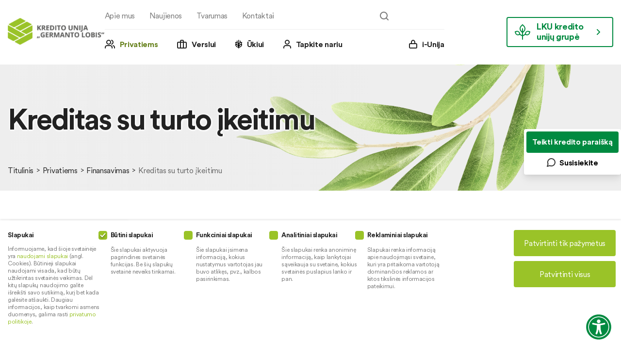

--- FILE ---
content_type: text/html; charset=UTF-8
request_url: https://germantolobis.lt/privatiems/finansavimas/kreditas-su-turto-ikeitimu/
body_size: 25692
content:
<!DOCTYPE html>
<html lang="lt-LT" class="no-js no-svg">
<head>
    <meta charset="UTF-8">
    <meta name="viewport" content="width=device-width, initial-scale=1">
    <link rel="profile" href="https://gmpg.org/xfn/11">
    <script>(function(html){html.className = html.className.replace(/\bno-js\b/,'js')})(document.documentElement);</script>
<meta name='robots' content='index, follow, max-image-preview:large, max-snippet:-1, max-video-preview:-1' />
	<style>img:is([sizes="auto" i], [sizes^="auto," i]) { contain-intrinsic-size: 3000px 1500px }</style>
	
	<!-- This site is optimized with the Yoast SEO plugin v26.3 - https://yoast.com/wordpress/plugins/seo/ -->
	<title>Kreditas su turto įkeitimu | Kredito unija „Germanto lobis“ | LKU kredito unijų grupė</title>
	<meta name="description" content="Pasinaudokite kredito skaičiuokle, užpildykite paraišką ir gaukite mūsų kredito unijos pasiūlymą. Kreditas su turto įkeitimu" />
	<link rel="canonical" href="https://germantolobis.lt/privatiems/finansavimas/kreditas-su-turto-ikeitimu/" />
	<meta property="og:locale" content="lt_LT" />
	<meta property="og:type" content="article" />
	<meta property="og:title" content="Kreditas su turto įkeitimu | Kredito unija „Germanto lobis“ | LKU kredito unijų grupė" />
	<meta property="og:description" content="Pasinaudokite kredito skaičiuokle, užpildykite paraišką ir gaukite mūsų kredito unijos pasiūlymą. Kreditas su turto įkeitimu" />
	<meta property="og:url" content="https://germantolobis.lt/privatiems/finansavimas/kreditas-su-turto-ikeitimu/" />
	<meta property="og:site_name" content="Germanto lobis" />
	<meta property="article:modified_time" content="2026-01-07T14:52:24+00:00" />
	<meta name="twitter:card" content="summary_large_image" />
	<meta name="twitter:label1" content="Est. reading time" />
	<meta name="twitter:data1" content="1 minutė" />
	<script type="application/ld+json" class="yoast-schema-graph">{"@context":"https://schema.org","@graph":[{"@type":"WebPage","@id":"https://germantolobis.lt/privatiems/finansavimas/kreditas-su-turto-ikeitimu/","url":"https://germantolobis.lt/privatiems/finansavimas/kreditas-su-turto-ikeitimu/","name":"Kreditas su turto įkeitimu | Kredito unija „Germanto lobis“ | LKU kredito unijų grupė","isPartOf":{"@id":"https://germantolobis.lt/#website"},"datePublished":"2020-11-03T08:08:25+00:00","dateModified":"2026-01-07T14:52:24+00:00","description":"Pasinaudokite kredito skaičiuokle, užpildykite paraišką ir gaukite mūsų kredito unijos pasiūlymą. Kreditas su turto įkeitimu","breadcrumb":{"@id":"https://germantolobis.lt/privatiems/finansavimas/kreditas-su-turto-ikeitimu/#breadcrumb"},"inLanguage":"lt-LT","potentialAction":[{"@type":"ReadAction","target":["https://germantolobis.lt/privatiems/finansavimas/kreditas-su-turto-ikeitimu/"]}]},{"@type":"BreadcrumbList","@id":"https://germantolobis.lt/privatiems/finansavimas/kreditas-su-turto-ikeitimu/#breadcrumb","itemListElement":[{"@type":"ListItem","position":1,"name":"Home","item":"https://germantolobis.lt/"},{"@type":"ListItem","position":2,"name":"Privatiems","item":"https://germantolobis.lt/privatiems/"},{"@type":"ListItem","position":3,"name":"Finansavimas","item":"https://germantolobis.lt/privatiems/finansavimas/"},{"@type":"ListItem","position":4,"name":"Kreditas su turto įkeitimu"}]},{"@type":"WebSite","@id":"https://germantolobis.lt/#website","url":"https://germantolobis.lt/","name":"Germanto lobis","description":"","publisher":{"@id":"https://germantolobis.lt/#organization"},"potentialAction":[{"@type":"SearchAction","target":{"@type":"EntryPoint","urlTemplate":"https://germantolobis.lt/?s={search_term_string}"},"query-input":{"@type":"PropertyValueSpecification","valueRequired":true,"valueName":"search_term_string"}}],"inLanguage":"lt-LT"},{"@type":"Organization","@id":"https://germantolobis.lt/#organization","name":"Germanto lobis","url":"https://germantolobis.lt/","logo":{"@type":"ImageObject","inLanguage":"lt-LT","@id":"https://germantolobis.lt/#/schema/logo/image/","url":"https://germantolobis.lt/wp-content/uploads/sites/36/2021/10/cropped-Germanto-lobis_LKU_RGB-17-copy.png","contentUrl":"https://germantolobis.lt/wp-content/uploads/sites/36/2021/10/cropped-Germanto-lobis_LKU_RGB-17-copy.png","width":903,"height":250,"caption":"Germanto lobis"},"image":{"@id":"https://germantolobis.lt/#/schema/logo/image/"}}]}</script>
	<!-- / Yoast SEO plugin. -->


<script type='application/javascript'  id='pys-version-script'>console.log('PixelYourSite Free version 11.1.3');</script>
<link rel='dns-prefetch' href='//code.jquery.com' />
<link rel='dns-prefetch' href='//www.googletagmanager.com' />
<link rel="alternate" type="application/rss+xml" title="Germanto lobis &raquo; Įrašų RSS srautas" href="https://germantolobis.lt/feed/" />
<link rel="alternate" type="application/rss+xml" title="Germanto lobis &raquo; Komentarų RSS srautas" href="https://germantolobis.lt/comments/feed/" />
<script>
window._wpemojiSettings = {"baseUrl":"https:\/\/s.w.org\/images\/core\/emoji\/16.0.1\/72x72\/","ext":".png","svgUrl":"https:\/\/s.w.org\/images\/core\/emoji\/16.0.1\/svg\/","svgExt":".svg","source":{"concatemoji":"https:\/\/germantolobis.lt\/wp-includes\/js\/wp-emoji-release.min.js?ver=6.8.3"}};
/*! This file is auto-generated */
!function(s,n){var o,i,e;function c(e){try{var t={supportTests:e,timestamp:(new Date).valueOf()};sessionStorage.setItem(o,JSON.stringify(t))}catch(e){}}function p(e,t,n){e.clearRect(0,0,e.canvas.width,e.canvas.height),e.fillText(t,0,0);var t=new Uint32Array(e.getImageData(0,0,e.canvas.width,e.canvas.height).data),a=(e.clearRect(0,0,e.canvas.width,e.canvas.height),e.fillText(n,0,0),new Uint32Array(e.getImageData(0,0,e.canvas.width,e.canvas.height).data));return t.every(function(e,t){return e===a[t]})}function u(e,t){e.clearRect(0,0,e.canvas.width,e.canvas.height),e.fillText(t,0,0);for(var n=e.getImageData(16,16,1,1),a=0;a<n.data.length;a++)if(0!==n.data[a])return!1;return!0}function f(e,t,n,a){switch(t){case"flag":return n(e,"\ud83c\udff3\ufe0f\u200d\u26a7\ufe0f","\ud83c\udff3\ufe0f\u200b\u26a7\ufe0f")?!1:!n(e,"\ud83c\udde8\ud83c\uddf6","\ud83c\udde8\u200b\ud83c\uddf6")&&!n(e,"\ud83c\udff4\udb40\udc67\udb40\udc62\udb40\udc65\udb40\udc6e\udb40\udc67\udb40\udc7f","\ud83c\udff4\u200b\udb40\udc67\u200b\udb40\udc62\u200b\udb40\udc65\u200b\udb40\udc6e\u200b\udb40\udc67\u200b\udb40\udc7f");case"emoji":return!a(e,"\ud83e\udedf")}return!1}function g(e,t,n,a){var r="undefined"!=typeof WorkerGlobalScope&&self instanceof WorkerGlobalScope?new OffscreenCanvas(300,150):s.createElement("canvas"),o=r.getContext("2d",{willReadFrequently:!0}),i=(o.textBaseline="top",o.font="600 32px Arial",{});return e.forEach(function(e){i[e]=t(o,e,n,a)}),i}function t(e){var t=s.createElement("script");t.src=e,t.defer=!0,s.head.appendChild(t)}"undefined"!=typeof Promise&&(o="wpEmojiSettingsSupports",i=["flag","emoji"],n.supports={everything:!0,everythingExceptFlag:!0},e=new Promise(function(e){s.addEventListener("DOMContentLoaded",e,{once:!0})}),new Promise(function(t){var n=function(){try{var e=JSON.parse(sessionStorage.getItem(o));if("object"==typeof e&&"number"==typeof e.timestamp&&(new Date).valueOf()<e.timestamp+604800&&"object"==typeof e.supportTests)return e.supportTests}catch(e){}return null}();if(!n){if("undefined"!=typeof Worker&&"undefined"!=typeof OffscreenCanvas&&"undefined"!=typeof URL&&URL.createObjectURL&&"undefined"!=typeof Blob)try{var e="postMessage("+g.toString()+"("+[JSON.stringify(i),f.toString(),p.toString(),u.toString()].join(",")+"));",a=new Blob([e],{type:"text/javascript"}),r=new Worker(URL.createObjectURL(a),{name:"wpTestEmojiSupports"});return void(r.onmessage=function(e){c(n=e.data),r.terminate(),t(n)})}catch(e){}c(n=g(i,f,p,u))}t(n)}).then(function(e){for(var t in e)n.supports[t]=e[t],n.supports.everything=n.supports.everything&&n.supports[t],"flag"!==t&&(n.supports.everythingExceptFlag=n.supports.everythingExceptFlag&&n.supports[t]);n.supports.everythingExceptFlag=n.supports.everythingExceptFlag&&!n.supports.flag,n.DOMReady=!1,n.readyCallback=function(){n.DOMReady=!0}}).then(function(){return e}).then(function(){var e;n.supports.everything||(n.readyCallback(),(e=n.source||{}).concatemoji?t(e.concatemoji):e.wpemoji&&e.twemoji&&(t(e.twemoji),t(e.wpemoji)))}))}((window,document),window._wpemojiSettings);
</script>
<style id='wp-emoji-styles-inline-css'>

	img.wp-smiley, img.emoji {
		display: inline !important;
		border: none !important;
		box-shadow: none !important;
		height: 1em !important;
		width: 1em !important;
		margin: 0 0.07em !important;
		vertical-align: -0.1em !important;
		background: none !important;
		padding: 0 !important;
	}
</style>
<link rel='stylesheet' id='wp-block-library-css' href='https://germantolobis.lt/wp-includes/css/dist/block-library/style.min.css?ver=6.8.3' media='all' />
<style id='wp-block-library-theme-inline-css'>
.wp-block-audio :where(figcaption){color:#555;font-size:13px;text-align:center}.is-dark-theme .wp-block-audio :where(figcaption){color:#ffffffa6}.wp-block-audio{margin:0 0 1em}.wp-block-code{border:1px solid #ccc;border-radius:4px;font-family:Menlo,Consolas,monaco,monospace;padding:.8em 1em}.wp-block-embed :where(figcaption){color:#555;font-size:13px;text-align:center}.is-dark-theme .wp-block-embed :where(figcaption){color:#ffffffa6}.wp-block-embed{margin:0 0 1em}.blocks-gallery-caption{color:#555;font-size:13px;text-align:center}.is-dark-theme .blocks-gallery-caption{color:#ffffffa6}:root :where(.wp-block-image figcaption){color:#555;font-size:13px;text-align:center}.is-dark-theme :root :where(.wp-block-image figcaption){color:#ffffffa6}.wp-block-image{margin:0 0 1em}.wp-block-pullquote{border-bottom:4px solid;border-top:4px solid;color:currentColor;margin-bottom:1.75em}.wp-block-pullquote cite,.wp-block-pullquote footer,.wp-block-pullquote__citation{color:currentColor;font-size:.8125em;font-style:normal;text-transform:uppercase}.wp-block-quote{border-left:.25em solid;margin:0 0 1.75em;padding-left:1em}.wp-block-quote cite,.wp-block-quote footer{color:currentColor;font-size:.8125em;font-style:normal;position:relative}.wp-block-quote:where(.has-text-align-right){border-left:none;border-right:.25em solid;padding-left:0;padding-right:1em}.wp-block-quote:where(.has-text-align-center){border:none;padding-left:0}.wp-block-quote.is-large,.wp-block-quote.is-style-large,.wp-block-quote:where(.is-style-plain){border:none}.wp-block-search .wp-block-search__label{font-weight:700}.wp-block-search__button{border:1px solid #ccc;padding:.375em .625em}:where(.wp-block-group.has-background){padding:1.25em 2.375em}.wp-block-separator.has-css-opacity{opacity:.4}.wp-block-separator{border:none;border-bottom:2px solid;margin-left:auto;margin-right:auto}.wp-block-separator.has-alpha-channel-opacity{opacity:1}.wp-block-separator:not(.is-style-wide):not(.is-style-dots){width:100px}.wp-block-separator.has-background:not(.is-style-dots){border-bottom:none;height:1px}.wp-block-separator.has-background:not(.is-style-wide):not(.is-style-dots){height:2px}.wp-block-table{margin:0 0 1em}.wp-block-table td,.wp-block-table th{word-break:normal}.wp-block-table :where(figcaption){color:#555;font-size:13px;text-align:center}.is-dark-theme .wp-block-table :where(figcaption){color:#ffffffa6}.wp-block-video :where(figcaption){color:#555;font-size:13px;text-align:center}.is-dark-theme .wp-block-video :where(figcaption){color:#ffffffa6}.wp-block-video{margin:0 0 1em}:root :where(.wp-block-template-part.has-background){margin-bottom:0;margin-top:0;padding:1.25em 2.375em}
</style>
<style id='classic-theme-styles-inline-css'>
/*! This file is auto-generated */
.wp-block-button__link{color:#fff;background-color:#32373c;border-radius:9999px;box-shadow:none;text-decoration:none;padding:calc(.667em + 2px) calc(1.333em + 2px);font-size:1.125em}.wp-block-file__button{background:#32373c;color:#fff;text-decoration:none}
</style>
<style id='global-styles-inline-css'>
:root{--wp--preset--aspect-ratio--square: 1;--wp--preset--aspect-ratio--4-3: 4/3;--wp--preset--aspect-ratio--3-4: 3/4;--wp--preset--aspect-ratio--3-2: 3/2;--wp--preset--aspect-ratio--2-3: 2/3;--wp--preset--aspect-ratio--16-9: 16/9;--wp--preset--aspect-ratio--9-16: 9/16;--wp--preset--color--black: #000000;--wp--preset--color--cyan-bluish-gray: #abb8c3;--wp--preset--color--white: #ffffff;--wp--preset--color--pale-pink: #f78da7;--wp--preset--color--vivid-red: #cf2e2e;--wp--preset--color--luminous-vivid-orange: #ff6900;--wp--preset--color--luminous-vivid-amber: #fcb900;--wp--preset--color--light-green-cyan: #7bdcb5;--wp--preset--color--vivid-green-cyan: #00d084;--wp--preset--color--pale-cyan-blue: #8ed1fc;--wp--preset--color--vivid-cyan-blue: #0693e3;--wp--preset--color--vivid-purple: #9b51e0;--wp--preset--gradient--vivid-cyan-blue-to-vivid-purple: linear-gradient(135deg,rgba(6,147,227,1) 0%,rgb(155,81,224) 100%);--wp--preset--gradient--light-green-cyan-to-vivid-green-cyan: linear-gradient(135deg,rgb(122,220,180) 0%,rgb(0,208,130) 100%);--wp--preset--gradient--luminous-vivid-amber-to-luminous-vivid-orange: linear-gradient(135deg,rgba(252,185,0,1) 0%,rgba(255,105,0,1) 100%);--wp--preset--gradient--luminous-vivid-orange-to-vivid-red: linear-gradient(135deg,rgba(255,105,0,1) 0%,rgb(207,46,46) 100%);--wp--preset--gradient--very-light-gray-to-cyan-bluish-gray: linear-gradient(135deg,rgb(238,238,238) 0%,rgb(169,184,195) 100%);--wp--preset--gradient--cool-to-warm-spectrum: linear-gradient(135deg,rgb(74,234,220) 0%,rgb(151,120,209) 20%,rgb(207,42,186) 40%,rgb(238,44,130) 60%,rgb(251,105,98) 80%,rgb(254,248,76) 100%);--wp--preset--gradient--blush-light-purple: linear-gradient(135deg,rgb(255,206,236) 0%,rgb(152,150,240) 100%);--wp--preset--gradient--blush-bordeaux: linear-gradient(135deg,rgb(254,205,165) 0%,rgb(254,45,45) 50%,rgb(107,0,62) 100%);--wp--preset--gradient--luminous-dusk: linear-gradient(135deg,rgb(255,203,112) 0%,rgb(199,81,192) 50%,rgb(65,88,208) 100%);--wp--preset--gradient--pale-ocean: linear-gradient(135deg,rgb(255,245,203) 0%,rgb(182,227,212) 50%,rgb(51,167,181) 100%);--wp--preset--gradient--electric-grass: linear-gradient(135deg,rgb(202,248,128) 0%,rgb(113,206,126) 100%);--wp--preset--gradient--midnight: linear-gradient(135deg,rgb(2,3,129) 0%,rgb(40,116,252) 100%);--wp--preset--font-size--small: 13px;--wp--preset--font-size--medium: 20px;--wp--preset--font-size--large: 36px;--wp--preset--font-size--x-large: 42px;--wp--preset--spacing--20: 0.44rem;--wp--preset--spacing--30: 0.67rem;--wp--preset--spacing--40: 1rem;--wp--preset--spacing--50: 1.5rem;--wp--preset--spacing--60: 2.25rem;--wp--preset--spacing--70: 3.38rem;--wp--preset--spacing--80: 5.06rem;--wp--preset--shadow--natural: 6px 6px 9px rgba(0, 0, 0, 0.2);--wp--preset--shadow--deep: 12px 12px 50px rgba(0, 0, 0, 0.4);--wp--preset--shadow--sharp: 6px 6px 0px rgba(0, 0, 0, 0.2);--wp--preset--shadow--outlined: 6px 6px 0px -3px rgba(255, 255, 255, 1), 6px 6px rgba(0, 0, 0, 1);--wp--preset--shadow--crisp: 6px 6px 0px rgba(0, 0, 0, 1);}:where(.is-layout-flex){gap: 0.5em;}:where(.is-layout-grid){gap: 0.5em;}body .is-layout-flex{display: flex;}.is-layout-flex{flex-wrap: wrap;align-items: center;}.is-layout-flex > :is(*, div){margin: 0;}body .is-layout-grid{display: grid;}.is-layout-grid > :is(*, div){margin: 0;}:where(.wp-block-columns.is-layout-flex){gap: 2em;}:where(.wp-block-columns.is-layout-grid){gap: 2em;}:where(.wp-block-post-template.is-layout-flex){gap: 1.25em;}:where(.wp-block-post-template.is-layout-grid){gap: 1.25em;}.has-black-color{color: var(--wp--preset--color--black) !important;}.has-cyan-bluish-gray-color{color: var(--wp--preset--color--cyan-bluish-gray) !important;}.has-white-color{color: var(--wp--preset--color--white) !important;}.has-pale-pink-color{color: var(--wp--preset--color--pale-pink) !important;}.has-vivid-red-color{color: var(--wp--preset--color--vivid-red) !important;}.has-luminous-vivid-orange-color{color: var(--wp--preset--color--luminous-vivid-orange) !important;}.has-luminous-vivid-amber-color{color: var(--wp--preset--color--luminous-vivid-amber) !important;}.has-light-green-cyan-color{color: var(--wp--preset--color--light-green-cyan) !important;}.has-vivid-green-cyan-color{color: var(--wp--preset--color--vivid-green-cyan) !important;}.has-pale-cyan-blue-color{color: var(--wp--preset--color--pale-cyan-blue) !important;}.has-vivid-cyan-blue-color{color: var(--wp--preset--color--vivid-cyan-blue) !important;}.has-vivid-purple-color{color: var(--wp--preset--color--vivid-purple) !important;}.has-black-background-color{background-color: var(--wp--preset--color--black) !important;}.has-cyan-bluish-gray-background-color{background-color: var(--wp--preset--color--cyan-bluish-gray) !important;}.has-white-background-color{background-color: var(--wp--preset--color--white) !important;}.has-pale-pink-background-color{background-color: var(--wp--preset--color--pale-pink) !important;}.has-vivid-red-background-color{background-color: var(--wp--preset--color--vivid-red) !important;}.has-luminous-vivid-orange-background-color{background-color: var(--wp--preset--color--luminous-vivid-orange) !important;}.has-luminous-vivid-amber-background-color{background-color: var(--wp--preset--color--luminous-vivid-amber) !important;}.has-light-green-cyan-background-color{background-color: var(--wp--preset--color--light-green-cyan) !important;}.has-vivid-green-cyan-background-color{background-color: var(--wp--preset--color--vivid-green-cyan) !important;}.has-pale-cyan-blue-background-color{background-color: var(--wp--preset--color--pale-cyan-blue) !important;}.has-vivid-cyan-blue-background-color{background-color: var(--wp--preset--color--vivid-cyan-blue) !important;}.has-vivid-purple-background-color{background-color: var(--wp--preset--color--vivid-purple) !important;}.has-black-border-color{border-color: var(--wp--preset--color--black) !important;}.has-cyan-bluish-gray-border-color{border-color: var(--wp--preset--color--cyan-bluish-gray) !important;}.has-white-border-color{border-color: var(--wp--preset--color--white) !important;}.has-pale-pink-border-color{border-color: var(--wp--preset--color--pale-pink) !important;}.has-vivid-red-border-color{border-color: var(--wp--preset--color--vivid-red) !important;}.has-luminous-vivid-orange-border-color{border-color: var(--wp--preset--color--luminous-vivid-orange) !important;}.has-luminous-vivid-amber-border-color{border-color: var(--wp--preset--color--luminous-vivid-amber) !important;}.has-light-green-cyan-border-color{border-color: var(--wp--preset--color--light-green-cyan) !important;}.has-vivid-green-cyan-border-color{border-color: var(--wp--preset--color--vivid-green-cyan) !important;}.has-pale-cyan-blue-border-color{border-color: var(--wp--preset--color--pale-cyan-blue) !important;}.has-vivid-cyan-blue-border-color{border-color: var(--wp--preset--color--vivid-cyan-blue) !important;}.has-vivid-purple-border-color{border-color: var(--wp--preset--color--vivid-purple) !important;}.has-vivid-cyan-blue-to-vivid-purple-gradient-background{background: var(--wp--preset--gradient--vivid-cyan-blue-to-vivid-purple) !important;}.has-light-green-cyan-to-vivid-green-cyan-gradient-background{background: var(--wp--preset--gradient--light-green-cyan-to-vivid-green-cyan) !important;}.has-luminous-vivid-amber-to-luminous-vivid-orange-gradient-background{background: var(--wp--preset--gradient--luminous-vivid-amber-to-luminous-vivid-orange) !important;}.has-luminous-vivid-orange-to-vivid-red-gradient-background{background: var(--wp--preset--gradient--luminous-vivid-orange-to-vivid-red) !important;}.has-very-light-gray-to-cyan-bluish-gray-gradient-background{background: var(--wp--preset--gradient--very-light-gray-to-cyan-bluish-gray) !important;}.has-cool-to-warm-spectrum-gradient-background{background: var(--wp--preset--gradient--cool-to-warm-spectrum) !important;}.has-blush-light-purple-gradient-background{background: var(--wp--preset--gradient--blush-light-purple) !important;}.has-blush-bordeaux-gradient-background{background: var(--wp--preset--gradient--blush-bordeaux) !important;}.has-luminous-dusk-gradient-background{background: var(--wp--preset--gradient--luminous-dusk) !important;}.has-pale-ocean-gradient-background{background: var(--wp--preset--gradient--pale-ocean) !important;}.has-electric-grass-gradient-background{background: var(--wp--preset--gradient--electric-grass) !important;}.has-midnight-gradient-background{background: var(--wp--preset--gradient--midnight) !important;}.has-small-font-size{font-size: var(--wp--preset--font-size--small) !important;}.has-medium-font-size{font-size: var(--wp--preset--font-size--medium) !important;}.has-large-font-size{font-size: var(--wp--preset--font-size--large) !important;}.has-x-large-font-size{font-size: var(--wp--preset--font-size--x-large) !important;}
:where(.wp-block-post-template.is-layout-flex){gap: 1.25em;}:where(.wp-block-post-template.is-layout-grid){gap: 1.25em;}
:where(.wp-block-columns.is-layout-flex){gap: 2em;}:where(.wp-block-columns.is-layout-grid){gap: 2em;}
:root :where(.wp-block-pullquote){font-size: 1.5em;line-height: 1.6;}
</style>
<link rel='stylesheet' id='twentyseventeen-style-css' href='https://germantolobis.lt/wp-content/themes/lku/style.css?ver=2024070117' media='all' />
<link rel='stylesheet' id='twentyseventeen-theme-style-css' href='https://germantolobis.lt/wp-content/themes/lku/assets/theme.css?ver=20260115' media='all' />
<!--[if lt IE 9]>
<script src="https://germantolobis.lt/wp-content/themes/lku/assets/js/html5.js?ver=20161020" id="html5-js"></script>
<![endif]-->
<script id="jquery-core-js-extra">
var pysFacebookRest = {"restApiUrl":"https:\/\/germantolobis.lt\/wp-json\/pys-facebook\/v1\/event","debug":""};
</script>
<script src="https://germantolobis.lt/wp-includes/js/jquery/jquery.min.js?ver=3.7.1" id="jquery-core-js"></script>
<script src="https://germantolobis.lt/wp-includes/js/jquery/jquery-migrate.min.js?ver=3.4.1" id="jquery-migrate-js"></script>
<script src="https://germantolobis.lt/wp-content/plugins/pixelyoursite/dist/scripts/jquery.bind-first-0.2.3.min.js?ver=6.8.3" id="jquery-bind-first-js"></script>
<script src="https://germantolobis.lt/wp-content/plugins/pixelyoursite/dist/scripts/js.cookie-2.1.3.min.js?ver=2.1.3" id="js-cookie-pys-js"></script>
<script src="https://germantolobis.lt/wp-content/plugins/pixelyoursite/dist/scripts/tld.min.js?ver=2.3.1" id="js-tld-js"></script>
<script id="pys-js-extra">
var pysOptions = {"staticEvents":{"facebook":{"init_event":[{"delay":0,"type":"static","ajaxFire":false,"name":"PageView","pixelIds":["339651936221355"],"eventID":"2aa0dd82-24d1-4c8c-b076-ca133f55d071","params":{"page_title":"Kreditas su turto \u012fkeitimu","post_type":"page","post_id":935,"plugin":"PixelYourSite","user_role":"guest","event_url":"germantolobis.lt\/privatiems\/finansavimas\/kreditas-su-turto-ikeitimu\/"},"e_id":"init_event","ids":[],"hasTimeWindow":false,"timeWindow":0,"woo_order":"","edd_order":""}]}},"dynamicEvents":[],"triggerEvents":[],"triggerEventTypes":[],"facebook":{"pixelIds":["339651936221355"],"advancedMatching":[],"advancedMatchingEnabled":true,"removeMetadata":false,"wooVariableAsSimple":false,"serverApiEnabled":true,"wooCRSendFromServer":false,"send_external_id":null,"enabled_medical":false,"do_not_track_medical_param":["event_url","post_title","page_title","landing_page","content_name","categories","category_name","tags"],"meta_ldu":false},"debug":"","siteUrl":"https:\/\/germantolobis.lt","ajaxUrl":"https:\/\/germantolobis.lt\/wp-admin\/admin-ajax.php","ajax_event":"583111d6e3","enable_remove_download_url_param":"1","cookie_duration":"7","last_visit_duration":"60","enable_success_send_form":"","ajaxForServerEvent":"1","ajaxForServerStaticEvent":"1","useSendBeacon":"1","send_external_id":"1","external_id_expire":"180","track_cookie_for_subdomains":"1","google_consent_mode":"1","gdpr":{"ajax_enabled":false,"all_disabled_by_api":false,"facebook_disabled_by_api":false,"analytics_disabled_by_api":false,"google_ads_disabled_by_api":false,"pinterest_disabled_by_api":false,"bing_disabled_by_api":false,"externalID_disabled_by_api":false,"facebook_prior_consent_enabled":true,"analytics_prior_consent_enabled":true,"google_ads_prior_consent_enabled":null,"pinterest_prior_consent_enabled":true,"bing_prior_consent_enabled":true,"cookiebot_integration_enabled":false,"cookiebot_facebook_consent_category":"marketing","cookiebot_analytics_consent_category":"statistics","cookiebot_tiktok_consent_category":"marketing","cookiebot_google_ads_consent_category":"marketing","cookiebot_pinterest_consent_category":"marketing","cookiebot_bing_consent_category":"marketing","consent_magic_integration_enabled":false,"real_cookie_banner_integration_enabled":false,"cookie_notice_integration_enabled":false,"cookie_law_info_integration_enabled":false,"analytics_storage":{"enabled":true,"value":"granted","filter":false},"ad_storage":{"enabled":true,"value":"granted","filter":false},"ad_user_data":{"enabled":true,"value":"granted","filter":false},"ad_personalization":{"enabled":true,"value":"granted","filter":false}},"cookie":{"disabled_all_cookie":false,"disabled_start_session_cookie":false,"disabled_advanced_form_data_cookie":false,"disabled_landing_page_cookie":false,"disabled_first_visit_cookie":false,"disabled_trafficsource_cookie":false,"disabled_utmTerms_cookie":false,"disabled_utmId_cookie":false},"tracking_analytics":{"TrafficSource":"direct","TrafficLanding":"undefined","TrafficUtms":[],"TrafficUtmsId":[]},"GATags":{"ga_datalayer_type":"default","ga_datalayer_name":"dataLayerPYS"},"woo":{"enabled":false},"edd":{"enabled":false},"cache_bypass":"1769294563"};
</script>
<script src="https://germantolobis.lt/wp-content/plugins/pixelyoursite/dist/scripts/public.js?ver=11.1.3" id="pys-js"></script>
<link rel="https://api.w.org/" href="https://germantolobis.lt/wp-json/" /><link rel="alternate" title="JSON" type="application/json" href="https://germantolobis.lt/wp-json/wp/v2/pages/935" /><link rel="EditURI" type="application/rsd+xml" title="RSD" href="https://germantolobis.lt/xmlrpc.php?rsd" />
<meta name="generator" content="WordPress 6.8.3" />
<link rel='shortlink' href='https://germantolobis.lt/?p=935' />
<link rel="alternate" title="oEmbed (JSON)" type="application/json+oembed" href="https://germantolobis.lt/wp-json/oembed/1.0/embed?url=https%3A%2F%2Fgermantolobis.lt%2Fprivatiems%2Ffinansavimas%2Fkreditas-su-turto-ikeitimu%2F&#038;lang=lt" />
<link rel="alternate" title="oEmbed (XML)" type="text/xml+oembed" href="https://germantolobis.lt/wp-json/oembed/1.0/embed?url=https%3A%2F%2Fgermantolobis.lt%2Fprivatiems%2Ffinansavimas%2Fkreditas-su-turto-ikeitimu%2F&#038;format=xml&#038;lang=lt" />
<meta name="generator" content="Site Kit by Google 1.165.0" />		<style id="twentyseventeen-custom-header-styles" type="text/css">
				.site-title,
		.site-description {
			position: absolute;
			clip: rect(1px, 1px, 1px, 1px);
		}
				</style>
		    <link rel="apple-touch-icon" sizes="180x180" href="/apple-touch-icon.png">
    <link rel="icon" type="image/png" sizes="32x32" href="/favicon-32x32.png">
    <link rel="icon" type="image/png" sizes="16x16" href="/favicon-16x16.png">
    <link rel="manifest" href="/site.webmanifest">
    <link rel="mask-icon" href="/safari-pinned-tab.svg" color="#9ac328">
    <meta name="msapplication-TileColor" content="#ffffff">
    <meta name="theme-color" content="#ffffff">
    <link rel="stylesheet" href="https://unpkg.com/leaflet@1.6.0/dist/leaflet.css"/>
            <script src="https://cdn.amcharts.com/lib/version/4.9.31/core.js"></script>
        <script src="https://cdn.amcharts.com/lib/version/4.9.31/charts.js"></script>
        <script src="https://cdn.amcharts.com/lib/version/4.9.31/themes/animated.js"></script>
        <script src="https://cdn.amcharts.com/lib/version/4.9.31/lang/lt_LT.js"></script>
                <!-- Facebook Pixel Code -->
    <script>
        !function(f,b,e,v,n,t,s)
        {if(f.fbq)return;n=f.fbq=function(){n.callMethod?
            n.callMethod.apply(n,arguments):n.queue.push(arguments)};
            if(!f._fbq)f._fbq=n;n.push=n;n.loaded=!0;n.version='2.0';
            n.queue=[];t=b.createElement(e);t.async=!0;
            t.src=v;s=b.getElementsByTagName(e)[0];
            s.parentNode.insertBefore(t,s)}(window, document,'script',
            'https://connect.facebook.net/en_US/fbevents.js');
        fbq('init', '339651936221355');
        fbq('track', 'PageView');
    </script>
    <noscript>
        <img height="1" width="1" style="display:none" src="https://www.facebook.com/tr?id=339651936221355&ev=PageView&noscript=1"/>
    </noscript>
    <!-- End Facebook Pixel Code -->
        <script type="text/javascript">
        var widgetId1;
        var widgetId2;
        var onloadCallback = function() {
            if(document.getElementById("example1")){
                widgetId1 = grecaptcha.render('example1', {
                    'sitekey' : '6Lf7_SsaAAAAAGfrtCRMODJ5pi-5P1D4jN8_fcfy',
                });
            }
            if(document.getElementById("example2")) {
                widgetId2= grecaptcha.render('example2', {
                    'sitekey' : '6Lf7_SsaAAAAAGfrtCRMODJ5pi-5P1D4jN8_fcfy',
                });
            }
        };
    </script>

</head>
<body class="wp-singular page-template-default page page-id-935 page-child parent-pageid-300 wp-custom-logo wp-embed-responsive wp-theme-lku group-blog has-header-image page-two-column title-tagline-hidden colors-light">
    <a href="#main" class="skip-link">Pereiti prie pagrindinio turinio</a>
    <div id="slider-live-region" class="screen-reader-text" role="status" aria-live="polite" aria-atomic="true"></div>
    
<div id="page" class="site">

	<header id="masthead" class="site-header" role="banner">

        <div class="wrap">
            <div class="logo">
                
<a href="https://germantolobis.lt/" class="custom-logo-link" rel="home"><img width="903" height="250" src="https://germantolobis.lt/wp-content/uploads/sites/36/2021/10/cropped-Germanto-lobis_LKU_RGB-17-copy.png" class="custom-logo" alt="Germanto lobis" decoding="async" fetchpriority="high" /></a>            </div>

            <div class="menu-holder">

                <div class="menu-top">
                                            <div class="menu-list">
                            
<div class="menu-top-menu-lt-container"><ul id="top-menu" class="menu"><li id="menu-item-4715" class="menu-item menu-item-type-post_type menu-item-object-page menu-item-has-children menu-item-4715"><a href="https://germantolobis.lt/apie-mus/">Apie mus<svg class="icon icon-angle-down" aria-hidden="true" role="img"> <use href="#icon-angle-down" xlink:href="#icon-angle-down"></use> </svg></a>
<ul class="sub-menu">
	<li id="menu-item-4716" class="menu-item menu-item-type-post_type menu-item-object-page menu-item-4716"><a href="https://germantolobis.lt/apie-mus/kedainiu-krasto-kredito-unijos-2019-m-ataskaitos/">Kredito unijos finansinės ataskaitos</a></li>
	<li id="menu-item-4717" class="menu-item menu-item-type-post_type menu-item-object-page menu-item-4717"><a href="https://germantolobis.lt/kontaktai/">Kontaktai</a></li>
	<li id="menu-item-4719" class="menu-item menu-item-type-post_type menu-item-object-page menu-item-4719"><a href="https://germantolobis.lt/valdymas/">Valdymas</a></li>
	<li id="menu-item-4718" class="menu-item menu-item-type-post_type menu-item-object-page menu-item-4718"><a href="https://germantolobis.lt/apie-mus/karjera/">Karjera</a></li>
	<li id="menu-item-4721" class="menu-item menu-item-type-post_type menu-item-object-page menu-item-4721"><a href="https://germantolobis.lt/apie-mus/socialine-atsakomybe/">Socialinė atsakomybė</a></li>
	<li id="menu-item-4720" class="menu-item menu-item-type-post_type menu-item-object-page menu-item-4720"><a href="https://germantolobis.lt/apie-mus/valdymas/">Valdymas</a></li>
</ul>
</li>
<li id="menu-item-4722" class="menu-item menu-item-type-post_type menu-item-object-page menu-item-4722"><a href="https://germantolobis.lt/naujienos/">Naujienos</a></li>
<li id="menu-item-4723" class="menu-item menu-item-type-post_type menu-item-object-page menu-item-4723"><a href="https://germantolobis.lt/tvarumas/">Tvarumas</a></li>
<li id="menu-item-4725" class="menu-item menu-item-type-post_type menu-item-object-page menu-item-4725"><a href="https://germantolobis.lt/kontaktai/">Kontaktai</a></li>
</ul></div>
                        </div>
                                        <div class="search search-disabled">
                        

<form role="search" method="get" class="search-form" action="https://germantolobis.lt/">
	<label for="search-form-1">
		<span class="screen-reader-text">
            Ieškoti:        </span>
	</label>
	<input type="search" id="search-form-1" class="search-field" placeholder="Paieška ..." value="" name="s" />
	<button type="submit" class="search-submit" aria-label="Ieškoti">
        <svg class="icon icon-search" aria-hidden="true" role="img"> <use href="#icon-search" xlink:href="#icon-search"></use> </svg>        <span class="screen-reader-text">
            Ieškoti        </span>
    </button>
</form>
                    </div>
                                                                            </div>

                <div class="menu-bottom">
                                            <div class="menu-list">
                            <nav id="site-navigation" class="main-navigation" role="navigation" >

	<div class="menu-main-menu-lt-container"><ul id="main-menu" class="menu"><li id="menu-item-41" class="icon-1 disabled menu-item menu-item-type-post_type menu-item-object-page current-page-ancestor current-menu-ancestor current_page_ancestor menu-item-has-children menu-item-41"><a href="https://germantolobis.lt/privatiems/">Privatiems</a>
<ul class="sub-menu">
	<li id="menu-item-993" class="disabled menu-item menu-item-type-custom menu-item-object-custom menu-item-has-children menu-item-993"><a href="/privatiems/kasdienes-paslaugos/naryste-unijoje/">Kasdienės paslaugos</a>
	<ul class="sub-menu">
		<li id="menu-item-3969" class="menu-item menu-item-type-post_type menu-item-object-page menu-item-3969"><a href="https://germantolobis.lt/privatiems-3/kasdienes-paslaugos/el-bankininkyste/">El. bankininkystė</a></li>
		<li id="menu-item-2026" class="menu-item menu-item-type-post_type menu-item-object-page menu-item-2026"><a href="https://germantolobis.lt/privatiems/kasdienes-paslaugos/mobilioji-programele/">Mobilioji programėlė</a></li>
		<li id="menu-item-311" class="menu-item menu-item-type-post_type menu-item-object-page menu-item-311"><a href="https://germantolobis.lt/privatiems/kasdienes-paslaugos/saskaita-unijoje/">Sąskaita unijoje</a></li>
		<li id="menu-item-4038" class="menu-item menu-item-type-post_type menu-item-object-page menu-item-4038"><a href="https://germantolobis.lt/privatiems-3/kasdienes-paslaugos/mokejimai/">Mokėjimai</a></li>
		<li id="menu-item-2692" class="menu-item menu-item-type-post_type menu-item-object-page menu-item-2692"><a href="https://germantolobis.lt/informavimo-paslaugos/">Informavimo paslaugos</a></li>
		<li id="menu-item-526" class="menu-item menu-item-type-post_type menu-item-object-page menu-item-has-children menu-item-526"><a href="https://germantolobis.lt/privatiems/kasdienes-paslaugos/mokejimo-korteles/">Mokėjimo kortelės</a>
		<ul class="sub-menu">
			<li id="menu-item-3718" class="menu-item menu-item-type-post_type menu-item-object-page menu-item-3718"><a href="https://germantolobis.lt/privatiems/kasdienes-paslaugos/mokejimo-korteles/debeto-kortele-debit-mastercard/">Debeto kortelė „Debit Mastercard“</a></li>
			<li id="menu-item-1073" class="menu-item menu-item-type-post_type menu-item-object-page menu-item-1073"><a href="https://germantolobis.lt/privatiems/kasdienes-paslaugos/mokejimo-korteles/kredito-kortele-mastercard-standard/">Kredito kortelė „Mastercard Standard“</a></li>
		</ul>
</li>
		<li id="menu-item-2634" class="menu-item menu-item-type-post_type menu-item-object-page menu-item-2634"><a href="https://germantolobis.lt/privatiems/draudimas/">Draudimas</a></li>
		<li id="menu-item-3867" class="menu-item menu-item-type-post_type menu-item-object-page menu-item-3867"><a href="https://germantolobis.lt/privatiems-3/kasdienes-paslaugos/korteliu-skaitytuvai/">Kortelių skaitytuvai</a></li>
	</ul>
</li>
	<li id="menu-item-994" class="disabled menu-item menu-item-type-custom menu-item-object-custom current-menu-ancestor current-menu-parent menu-item-has-children menu-item-994"><a href="/privatiems/finansavimas/vartojimo-kreditas/">Finansavimas</a>
	<ul class="sub-menu">
		<li id="menu-item-326" class="menu-item menu-item-type-post_type menu-item-object-page menu-item-326"><a href="https://germantolobis.lt/privatiems/finansavimas/vartojimo-kreditas/">Vartojimo kreditas</a></li>
		<li id="menu-item-323" class="menu-item menu-item-type-post_type menu-item-object-page menu-item-has-children menu-item-323"><a href="https://germantolobis.lt/privatiems/finansavimas/busto-kreditas/">Būsto kreditas</a>
		<ul class="sub-menu">
			<li id="menu-item-972" class="menu-item menu-item-type-post_type menu-item-object-page menu-item-972"><a href="https://germantolobis.lt/privatiems/finansavimas/busto-kreditas/busto-kreditas/">Būsto kreditas</a></li>
			<li id="menu-item-973" class="menu-item menu-item-type-post_type menu-item-object-page menu-item-973"><a href="https://germantolobis.lt/privatiems/finansavimas/busto-kreditas/kreditas-jaunai-seimai-su-valstybes-finansine-paskata/">Būsto kreditas pirmam būstui įsigyti su valstybės finansine paskata</a></li>
		</ul>
</li>
		<li id="menu-item-939" class="menu-item menu-item-type-post_type menu-item-object-page current-menu-item page_item page-item-935 current_page_item menu-item-939"><a href="https://germantolobis.lt/privatiems/finansavimas/kreditas-su-turto-ikeitimu/" aria-current="page">Kreditas su turto įkeitimu</a></li>
		<li id="menu-item-329" class="menu-item menu-item-type-post_type menu-item-object-page menu-item-329"><a href="https://germantolobis.lt/privatiems/finansavimas/refinansavimas/">Refinansavimas</a></li>
	</ul>
</li>
	<li id="menu-item-995" class="disabled menu-item menu-item-type-custom menu-item-object-custom menu-item-has-children menu-item-995"><a href="/privatiems/taupymas/terminuotieji-indeliai/">Taupymas</a>
	<ul class="sub-menu">
		<li id="menu-item-338" class="menu-item menu-item-type-post_type menu-item-object-page menu-item-338"><a href="https://germantolobis.lt/privatiems/taupymas/terminuotieji-indeliai/">Terminuotieji indėliai</a></li>
		<li id="menu-item-4209" class="menu-item menu-item-type-post_type menu-item-object-page menu-item-4209"><a href="https://germantolobis.lt/privatiems-3/taupymas/neatsaukiami-terminuotieji-indeliai/">Neatšaukiami terminuotieji indėliai</a></li>
		<li id="menu-item-341" class="menu-item menu-item-type-post_type menu-item-object-page menu-item-341"><a href="https://germantolobis.lt/privatiems/taupymas/taupomieji-indeliai/">Taupomieji indėliai</a></li>
	</ul>
</li>
</ul>
</li>
<li id="menu-item-40" class="icon-2 disabled menu-item menu-item-type-post_type menu-item-object-page menu-item-has-children menu-item-40"><a href="https://germantolobis.lt/verslui/">Verslui</a>
<ul class="sub-menu">
	<li id="menu-item-996" class="disabled menu-item menu-item-type-custom menu-item-object-custom menu-item-has-children menu-item-996"><a href="/verslui/kasdienes-paslaugos/naryste-unijoje/">Kasdienės paslaugos</a>
	<ul class="sub-menu">
		<li id="menu-item-3970" class="menu-item menu-item-type-post_type menu-item-object-page menu-item-3970"><a href="https://germantolobis.lt/verslui-3/kasdienes-paslaugos/el-bankininkyste/">El. bankininkystė</a></li>
		<li id="menu-item-2027" class="menu-item menu-item-type-post_type menu-item-object-page menu-item-2027"><a href="https://germantolobis.lt/verslui-2/kasdienes-paslaugos/mobilioji-programele/">Mobilioji programėlė</a></li>
		<li id="menu-item-1005" class="menu-item menu-item-type-post_type menu-item-object-page menu-item-1005"><a href="https://germantolobis.lt/verslui/kasdienes-paslaugos/saskaita-unijoje/">Sąskaita unijoje</a></li>
		<li id="menu-item-4039" class="menu-item menu-item-type-post_type menu-item-object-page menu-item-4039"><a href="https://germantolobis.lt/verslui-3/kasdienes-paslaugos/mokejimai/">Mokėjimai</a></li>
		<li id="menu-item-2116" class="menu-item menu-item-type-post_type menu-item-object-page menu-item-2116"><a href="https://germantolobis.lt/verslui-3/kasdienes-paslaugos/mokejimo-korteles/">Mokėjimo kortelė „Mastercard Business“</a></li>
		<li id="menu-item-3847" class="menu-item menu-item-type-post_type menu-item-object-page menu-item-3847"><a href="https://germantolobis.lt/verslui-3/kasdienes-paslaugos/kaupiamoji-saskaita/">Kaupiamoji sąskaita</a></li>
		<li id="menu-item-2801" class="menu-item menu-item-type-post_type menu-item-object-page menu-item-2801"><a href="https://germantolobis.lt/verslui-2/kasdienes-paslaugos/draudimas/">Draudimas</a></li>
		<li id="menu-item-3865" class="menu-item menu-item-type-post_type menu-item-object-page menu-item-3865"><a href="https://germantolobis.lt/verslui-3/kasdienes-paslaugos/korteliu-skaitytuvai/">Kortelių skaitytuvai</a></li>
	</ul>
</li>
	<li id="menu-item-998" class="disabled menu-item menu-item-type-custom menu-item-object-custom menu-item-has-children menu-item-998"><a href="/verslui/finansavimas/kreditas-verslui/">Finansavimas</a>
	<ul class="sub-menu">
		<li id="menu-item-374" class="menu-item menu-item-type-post_type menu-item-object-page menu-item-374"><a href="https://germantolobis.lt/verslui/finansavimas/kreditas-verslui/">Kreditas verslui</a></li>
		<li id="menu-item-4046" class="menu-item menu-item-type-post_type menu-item-object-page menu-item-4046"><a href="https://germantolobis.lt/verslui-3/finansavimas/faktoringas/">Faktoringas</a></li>
		<li id="menu-item-1017" class="menu-item menu-item-type-post_type menu-item-object-page menu-item-1017"><a href="https://germantolobis.lt/verslui/finansavimas/refinansavimas/">Refinansavimas</a></li>
	</ul>
</li>
	<li id="menu-item-999" class="disabled menu-item menu-item-type-custom menu-item-object-custom menu-item-has-children menu-item-999"><a href="/verslui/taupymas/terminuotieji-indeliai/">Taupymas</a>
	<ul class="sub-menu">
		<li id="menu-item-1020" class="menu-item menu-item-type-post_type menu-item-object-page menu-item-1020"><a href="https://germantolobis.lt/verslui/taupymas/terminuotieji-indeliai/">Terminuotieji indėliai</a></li>
		<li id="menu-item-4210" class="menu-item menu-item-type-post_type menu-item-object-page menu-item-4210"><a href="https://germantolobis.lt/verslui-3/taupymas/neatsaukiami-terminuotieji-indeliai/">Neatšaukiami terminuotieji indėliai</a></li>
	</ul>
</li>
</ul>
</li>
<li id="menu-item-39" class="icon-3 disabled menu-item menu-item-type-post_type menu-item-object-page menu-item-has-children menu-item-39"><a href="https://germantolobis.lt/ukiui/">Ūkiui</a>
<ul class="sub-menu">
	<li id="menu-item-1000" class="disabled menu-item menu-item-type-custom menu-item-object-custom menu-item-has-children menu-item-1000"><a href="/ukiui/kasdienes-paslaugos/naryste-unijoje/">Kasdienės paslaugos</a>
	<ul class="sub-menu">
		<li id="menu-item-3971" class="menu-item menu-item-type-post_type menu-item-object-page menu-item-3971"><a href="https://germantolobis.lt/ukiui-2/kasdienes-paslaugos/el-bankininkyste/">El. bankininkystė</a></li>
		<li id="menu-item-2028" class="menu-item menu-item-type-post_type menu-item-object-page menu-item-2028"><a href="https://germantolobis.lt/ukiui/kasdienes-paslaugos/mobilioji-programele/">Mobilioji programėlė</a></li>
		<li id="menu-item-1004" class="menu-item menu-item-type-post_type menu-item-object-page menu-item-1004"><a href="https://germantolobis.lt/ukiui/kasdienes-paslaugos/saskaita-unijoje/">Sąskaita unijoje</a></li>
		<li id="menu-item-4040" class="menu-item menu-item-type-post_type menu-item-object-page menu-item-4040"><a href="https://germantolobis.lt/ukiui-2/kasdienes-paslaugos/mokejimai/">Mokėjimai</a></li>
		<li id="menu-item-2693" class="menu-item menu-item-type-post_type menu-item-object-page menu-item-2693"><a href="https://germantolobis.lt/informavimo-paslaugos/">Informavimo paslaugos</a></li>
		<li id="menu-item-2800" class="menu-item menu-item-type-post_type menu-item-object-page menu-item-2800"><a href="https://germantolobis.lt/ukiui/kasdienes-paslaugos/draudimas/">Draudimas</a></li>
		<li id="menu-item-3866" class="menu-item menu-item-type-post_type menu-item-object-page menu-item-3866"><a href="https://germantolobis.lt/ukiui-2/kasdienes-paslaugos/korteliu-skaitytuvai/">Kortelių skaitytuvai</a></li>
	</ul>
</li>
	<li id="menu-item-1001" class="disabled menu-item menu-item-type-custom menu-item-object-custom menu-item-has-children menu-item-1001"><a href="/ukiui/finansavimas/kreditas-zemes-ukiui/">Finansavimas</a>
	<ul class="sub-menu">
		<li id="menu-item-411" class="menu-item menu-item-type-post_type menu-item-object-page menu-item-411"><a href="https://germantolobis.lt/ukiui/finansavimas/kreditas-zemes-ukiui/">Kreditas žemės ūkiui</a></li>
		<li id="menu-item-4129" class="menu-item menu-item-type-post_type menu-item-object-page menu-item-4129"><a href="https://germantolobis.lt/ukiui-2/finansavimas/lengvatiniai-kreditai/">Lengvatiniai kreditai</a></li>
		<li id="menu-item-1018" class="menu-item menu-item-type-post_type menu-item-object-page menu-item-1018"><a href="https://germantolobis.lt/ukiui/finansavimas/refinansavimas/">Refinansavimas</a></li>
	</ul>
</li>
	<li id="menu-item-1002" class="disabled menu-item menu-item-type-custom menu-item-object-custom menu-item-has-children menu-item-1002"><a href="/ukiui/taupymas/terminuotieji-indeliai/">Taupymas</a>
	<ul class="sub-menu">
		<li id="menu-item-1023" class="menu-item menu-item-type-post_type menu-item-object-page menu-item-1023"><a href="https://germantolobis.lt/ukiui/taupymas/terminuotieji-indeliai/">Terminuotieji indėliai</a></li>
		<li id="menu-item-4211" class="menu-item menu-item-type-post_type menu-item-object-page menu-item-4211"><a href="https://germantolobis.lt/ukiui-2/taupymas/neatsaukiami-terminuotieji-indeliai/">Neatšaukiami terminuotieji indėliai</a></li>
		<li id="menu-item-4698" class="menu-item menu-item-type-post_type menu-item-object-page menu-item-4698"><a href="https://germantolobis.lt/ukiui/taupymas/taupomieji-indeliai/">Taupomieji indėliai</a></li>
	</ul>
</li>
</ul>
</li>
<li id="menu-item-1465" class="icon-4 disabled menu-item menu-item-type-custom menu-item-object-custom menu-item-has-children menu-item-1465"><a>Tapkite nariu</a>
<ul class="sub-menu">
	<li id="menu-item-4468" class="icon-1 menu-item menu-item-type-custom menu-item-object-custom menu-item-4468"><a href="/tapkite-nariu/privatiems/?id=62">Privatiems</a></li>
	<li id="menu-item-4469" class="icon-2 menu-item menu-item-type-custom menu-item-object-custom menu-item-4469"><a href="/tapkite-nariu/verslui/?id=62">Verslui</a></li>
</ul>
</li>
<li id="menu-item-1556" class="icon-5 item-last menu-item menu-item-type-custom menu-item-object-custom menu-item-1556"><a target="_blank" href="https://www.i-unija.lt/login.htm">i-Unija</a></li>
</ul></div>
</nav><!-- #site-navigation -->
                        </div><!-- .navigation-top -->
                                    </div>

                                    <div class="link">
                        
<div class="menu-big-button-lt-container"><ul id="link-menu-mobile" class="menu"><li id="menu-item-25" class="two-lines menu-item menu-item-type-custom menu-item-object-custom menu-item-25"><a href="https://lku.lt/">LKU kredito unijų grupė</a></li>
</ul></div>                    </div><!-- .navigation-top -->
                
            </div>

            <a class="mobile-menu" href="#" title="Menu">
                <span></span>
                <span></span>
                <span></span>
            </a>

                            <div class="link">
                    
<div class="menu-big-button-lt-container"><ul id="link-menu" class="menu"><li class="two-lines menu-item menu-item-type-custom menu-item-object-custom menu-item-25"><a href="https://lku.lt/">LKU kredito unijų grupė</a></li>
</ul></div>                </div><!-- .navigation-top -->
            
            <div class="clear"></div>
        </div>

	</header><!-- #masthead -->

	<div class="site-content-contain">
		<div id="content" class="site-content">



<div class="entry-header">
    <div class="wrap">
        <div class="wrap-bg" style="background-image: url(/wp-content/uploads/2020/08/leaf-2.png)">
            <div class="wrap-bg-shadow"></div>
            <div class="title">
                <h1 class="entry-title">
                    Kreditas su turto įkeitimu                                    </h1>
                <div class="breadcrumbs" role="navigation" aria-label="Breadcrumb">
                    <a href="https://germantolobis.lt">Titulinis</a><a href="https://germantolobis.lt/privatiems/">Privatiems</a><a href="https://germantolobis.lt/privatiems/finansavimas/">Finansavimas</a><span aria-current="page">Kreditas su turto įkeitimu</span>                </div>
            </div>
        </div>
    </div>
</div><!-- .entry-header -->

<div class="wrap">
    

<aside id="secondary" class="widget-area" role="complementary" >
            <div class="menu-block">
                        <a class="h3" href="#" title="Privatiems" aria-expanded="true">
                Privatiems            </a>
                            <div class="menu-list" aria-expanded="true">
                    
<div class="menu-top-menu-lt-container"><ul id="top-menu" class="menu"><li class="menu-item menu-item-type-post_type menu-item-object-page menu-item-has-children menu-item-4715"><a href="https://germantolobis.lt/apie-mus/">Apie mus<svg class="icon icon-angle-down" aria-hidden="true" role="img"> <use href="#icon-angle-down" xlink:href="#icon-angle-down"></use> </svg></a>
<ul class="sub-menu">
	<li class="menu-item menu-item-type-post_type menu-item-object-page menu-item-4716"><a href="https://germantolobis.lt/apie-mus/kedainiu-krasto-kredito-unijos-2019-m-ataskaitos/">Kredito unijos finansinės ataskaitos</a></li>
	<li class="menu-item menu-item-type-post_type menu-item-object-page menu-item-4717"><a href="https://germantolobis.lt/kontaktai/">Kontaktai</a></li>
	<li class="menu-item menu-item-type-post_type menu-item-object-page menu-item-4719"><a href="https://germantolobis.lt/valdymas/">Valdymas</a></li>
	<li class="menu-item menu-item-type-post_type menu-item-object-page menu-item-4718"><a href="https://germantolobis.lt/apie-mus/karjera/">Karjera</a></li>
	<li class="menu-item menu-item-type-post_type menu-item-object-page menu-item-4721"><a href="https://germantolobis.lt/apie-mus/socialine-atsakomybe/">Socialinė atsakomybė</a></li>
	<li class="menu-item menu-item-type-post_type menu-item-object-page menu-item-4720"><a href="https://germantolobis.lt/apie-mus/valdymas/">Valdymas</a></li>
</ul>
</li>
<li class="menu-item menu-item-type-post_type menu-item-object-page menu-item-4722"><a href="https://germantolobis.lt/naujienos/">Naujienos</a></li>
<li class="menu-item menu-item-type-post_type menu-item-object-page menu-item-4723"><a href="https://germantolobis.lt/tvarumas/">Tvarumas</a></li>
<li class="menu-item menu-item-type-post_type menu-item-object-page menu-item-4725"><a href="https://germantolobis.lt/kontaktai/">Kontaktai</a></li>
</ul></div>
                </div>
                                        <div class="menu-list" aria-expanded="true">
                    <nav id="site-navigation" class="main-navigation" role="navigation" >

	<div class="menu-main-menu-lt-container"><ul id="main-menu" class="menu"><li class="icon-1 disabled menu-item menu-item-type-post_type menu-item-object-page current-page-ancestor current-menu-ancestor current_page_ancestor menu-item-has-children menu-item-41"><a href="https://germantolobis.lt/privatiems/">Privatiems</a>
<ul class="sub-menu">
	<li class="disabled menu-item menu-item-type-custom menu-item-object-custom menu-item-has-children menu-item-993"><a href="/privatiems/kasdienes-paslaugos/naryste-unijoje/">Kasdienės paslaugos</a>
	<ul class="sub-menu">
		<li class="menu-item menu-item-type-post_type menu-item-object-page menu-item-3969"><a href="https://germantolobis.lt/privatiems-3/kasdienes-paslaugos/el-bankininkyste/">El. bankininkystė</a></li>
		<li class="menu-item menu-item-type-post_type menu-item-object-page menu-item-2026"><a href="https://germantolobis.lt/privatiems/kasdienes-paslaugos/mobilioji-programele/">Mobilioji programėlė</a></li>
		<li class="menu-item menu-item-type-post_type menu-item-object-page menu-item-311"><a href="https://germantolobis.lt/privatiems/kasdienes-paslaugos/saskaita-unijoje/">Sąskaita unijoje</a></li>
		<li class="menu-item menu-item-type-post_type menu-item-object-page menu-item-4038"><a href="https://germantolobis.lt/privatiems-3/kasdienes-paslaugos/mokejimai/">Mokėjimai</a></li>
		<li class="menu-item menu-item-type-post_type menu-item-object-page menu-item-2692"><a href="https://germantolobis.lt/informavimo-paslaugos/">Informavimo paslaugos</a></li>
		<li class="menu-item menu-item-type-post_type menu-item-object-page menu-item-has-children menu-item-526"><a href="https://germantolobis.lt/privatiems/kasdienes-paslaugos/mokejimo-korteles/">Mokėjimo kortelės</a>
		<ul class="sub-menu">
			<li class="menu-item menu-item-type-post_type menu-item-object-page menu-item-3718"><a href="https://germantolobis.lt/privatiems/kasdienes-paslaugos/mokejimo-korteles/debeto-kortele-debit-mastercard/">Debeto kortelė „Debit Mastercard“</a></li>
			<li class="menu-item menu-item-type-post_type menu-item-object-page menu-item-1073"><a href="https://germantolobis.lt/privatiems/kasdienes-paslaugos/mokejimo-korteles/kredito-kortele-mastercard-standard/">Kredito kortelė „Mastercard Standard“</a></li>
		</ul>
</li>
		<li class="menu-item menu-item-type-post_type menu-item-object-page menu-item-2634"><a href="https://germantolobis.lt/privatiems/draudimas/">Draudimas</a></li>
		<li class="menu-item menu-item-type-post_type menu-item-object-page menu-item-3867"><a href="https://germantolobis.lt/privatiems-3/kasdienes-paslaugos/korteliu-skaitytuvai/">Kortelių skaitytuvai</a></li>
	</ul>
</li>
	<li class="disabled menu-item menu-item-type-custom menu-item-object-custom current-menu-ancestor current-menu-parent menu-item-has-children menu-item-994"><a href="/privatiems/finansavimas/vartojimo-kreditas/">Finansavimas</a>
	<ul class="sub-menu">
		<li class="menu-item menu-item-type-post_type menu-item-object-page menu-item-326"><a href="https://germantolobis.lt/privatiems/finansavimas/vartojimo-kreditas/">Vartojimo kreditas</a></li>
		<li class="menu-item menu-item-type-post_type menu-item-object-page menu-item-has-children menu-item-323"><a href="https://germantolobis.lt/privatiems/finansavimas/busto-kreditas/">Būsto kreditas</a>
		<ul class="sub-menu">
			<li class="menu-item menu-item-type-post_type menu-item-object-page menu-item-972"><a href="https://germantolobis.lt/privatiems/finansavimas/busto-kreditas/busto-kreditas/">Būsto kreditas</a></li>
			<li class="menu-item menu-item-type-post_type menu-item-object-page menu-item-973"><a href="https://germantolobis.lt/privatiems/finansavimas/busto-kreditas/kreditas-jaunai-seimai-su-valstybes-finansine-paskata/">Būsto kreditas pirmam būstui įsigyti su valstybės finansine paskata</a></li>
		</ul>
</li>
		<li class="menu-item menu-item-type-post_type menu-item-object-page current-menu-item page_item page-item-935 current_page_item menu-item-939"><a href="https://germantolobis.lt/privatiems/finansavimas/kreditas-su-turto-ikeitimu/" aria-current="page">Kreditas su turto įkeitimu</a></li>
		<li class="menu-item menu-item-type-post_type menu-item-object-page menu-item-329"><a href="https://germantolobis.lt/privatiems/finansavimas/refinansavimas/">Refinansavimas</a></li>
	</ul>
</li>
	<li class="disabled menu-item menu-item-type-custom menu-item-object-custom menu-item-has-children menu-item-995"><a href="/privatiems/taupymas/terminuotieji-indeliai/">Taupymas</a>
	<ul class="sub-menu">
		<li class="menu-item menu-item-type-post_type menu-item-object-page menu-item-338"><a href="https://germantolobis.lt/privatiems/taupymas/terminuotieji-indeliai/">Terminuotieji indėliai</a></li>
		<li class="menu-item menu-item-type-post_type menu-item-object-page menu-item-4209"><a href="https://germantolobis.lt/privatiems-3/taupymas/neatsaukiami-terminuotieji-indeliai/">Neatšaukiami terminuotieji indėliai</a></li>
		<li class="menu-item menu-item-type-post_type menu-item-object-page menu-item-341"><a href="https://germantolobis.lt/privatiems/taupymas/taupomieji-indeliai/">Taupomieji indėliai</a></li>
	</ul>
</li>
</ul>
</li>
<li class="icon-2 disabled menu-item menu-item-type-post_type menu-item-object-page menu-item-has-children menu-item-40"><a href="https://germantolobis.lt/verslui/">Verslui</a>
<ul class="sub-menu">
	<li class="disabled menu-item menu-item-type-custom menu-item-object-custom menu-item-has-children menu-item-996"><a href="/verslui/kasdienes-paslaugos/naryste-unijoje/">Kasdienės paslaugos</a>
	<ul class="sub-menu">
		<li class="menu-item menu-item-type-post_type menu-item-object-page menu-item-3970"><a href="https://germantolobis.lt/verslui-3/kasdienes-paslaugos/el-bankininkyste/">El. bankininkystė</a></li>
		<li class="menu-item menu-item-type-post_type menu-item-object-page menu-item-2027"><a href="https://germantolobis.lt/verslui-2/kasdienes-paslaugos/mobilioji-programele/">Mobilioji programėlė</a></li>
		<li class="menu-item menu-item-type-post_type menu-item-object-page menu-item-1005"><a href="https://germantolobis.lt/verslui/kasdienes-paslaugos/saskaita-unijoje/">Sąskaita unijoje</a></li>
		<li class="menu-item menu-item-type-post_type menu-item-object-page menu-item-4039"><a href="https://germantolobis.lt/verslui-3/kasdienes-paslaugos/mokejimai/">Mokėjimai</a></li>
		<li class="menu-item menu-item-type-post_type menu-item-object-page menu-item-2116"><a href="https://germantolobis.lt/verslui-3/kasdienes-paslaugos/mokejimo-korteles/">Mokėjimo kortelė „Mastercard Business“</a></li>
		<li class="menu-item menu-item-type-post_type menu-item-object-page menu-item-3847"><a href="https://germantolobis.lt/verslui-3/kasdienes-paslaugos/kaupiamoji-saskaita/">Kaupiamoji sąskaita</a></li>
		<li class="menu-item menu-item-type-post_type menu-item-object-page menu-item-2801"><a href="https://germantolobis.lt/verslui-2/kasdienes-paslaugos/draudimas/">Draudimas</a></li>
		<li class="menu-item menu-item-type-post_type menu-item-object-page menu-item-3865"><a href="https://germantolobis.lt/verslui-3/kasdienes-paslaugos/korteliu-skaitytuvai/">Kortelių skaitytuvai</a></li>
	</ul>
</li>
	<li class="disabled menu-item menu-item-type-custom menu-item-object-custom menu-item-has-children menu-item-998"><a href="/verslui/finansavimas/kreditas-verslui/">Finansavimas</a>
	<ul class="sub-menu">
		<li class="menu-item menu-item-type-post_type menu-item-object-page menu-item-374"><a href="https://germantolobis.lt/verslui/finansavimas/kreditas-verslui/">Kreditas verslui</a></li>
		<li class="menu-item menu-item-type-post_type menu-item-object-page menu-item-4046"><a href="https://germantolobis.lt/verslui-3/finansavimas/faktoringas/">Faktoringas</a></li>
		<li class="menu-item menu-item-type-post_type menu-item-object-page menu-item-1017"><a href="https://germantolobis.lt/verslui/finansavimas/refinansavimas/">Refinansavimas</a></li>
	</ul>
</li>
	<li class="disabled menu-item menu-item-type-custom menu-item-object-custom menu-item-has-children menu-item-999"><a href="/verslui/taupymas/terminuotieji-indeliai/">Taupymas</a>
	<ul class="sub-menu">
		<li class="menu-item menu-item-type-post_type menu-item-object-page menu-item-1020"><a href="https://germantolobis.lt/verslui/taupymas/terminuotieji-indeliai/">Terminuotieji indėliai</a></li>
		<li class="menu-item menu-item-type-post_type menu-item-object-page menu-item-4210"><a href="https://germantolobis.lt/verslui-3/taupymas/neatsaukiami-terminuotieji-indeliai/">Neatšaukiami terminuotieji indėliai</a></li>
	</ul>
</li>
</ul>
</li>
<li class="icon-3 disabled menu-item menu-item-type-post_type menu-item-object-page menu-item-has-children menu-item-39"><a href="https://germantolobis.lt/ukiui/">Ūkiui</a>
<ul class="sub-menu">
	<li class="disabled menu-item menu-item-type-custom menu-item-object-custom menu-item-has-children menu-item-1000"><a href="/ukiui/kasdienes-paslaugos/naryste-unijoje/">Kasdienės paslaugos</a>
	<ul class="sub-menu">
		<li class="menu-item menu-item-type-post_type menu-item-object-page menu-item-3971"><a href="https://germantolobis.lt/ukiui-2/kasdienes-paslaugos/el-bankininkyste/">El. bankininkystė</a></li>
		<li class="menu-item menu-item-type-post_type menu-item-object-page menu-item-2028"><a href="https://germantolobis.lt/ukiui/kasdienes-paslaugos/mobilioji-programele/">Mobilioji programėlė</a></li>
		<li class="menu-item menu-item-type-post_type menu-item-object-page menu-item-1004"><a href="https://germantolobis.lt/ukiui/kasdienes-paslaugos/saskaita-unijoje/">Sąskaita unijoje</a></li>
		<li class="menu-item menu-item-type-post_type menu-item-object-page menu-item-4040"><a href="https://germantolobis.lt/ukiui-2/kasdienes-paslaugos/mokejimai/">Mokėjimai</a></li>
		<li class="menu-item menu-item-type-post_type menu-item-object-page menu-item-2693"><a href="https://germantolobis.lt/informavimo-paslaugos/">Informavimo paslaugos</a></li>
		<li class="menu-item menu-item-type-post_type menu-item-object-page menu-item-2800"><a href="https://germantolobis.lt/ukiui/kasdienes-paslaugos/draudimas/">Draudimas</a></li>
		<li class="menu-item menu-item-type-post_type menu-item-object-page menu-item-3866"><a href="https://germantolobis.lt/ukiui-2/kasdienes-paslaugos/korteliu-skaitytuvai/">Kortelių skaitytuvai</a></li>
	</ul>
</li>
	<li class="disabled menu-item menu-item-type-custom menu-item-object-custom menu-item-has-children menu-item-1001"><a href="/ukiui/finansavimas/kreditas-zemes-ukiui/">Finansavimas</a>
	<ul class="sub-menu">
		<li class="menu-item menu-item-type-post_type menu-item-object-page menu-item-411"><a href="https://germantolobis.lt/ukiui/finansavimas/kreditas-zemes-ukiui/">Kreditas žemės ūkiui</a></li>
		<li class="menu-item menu-item-type-post_type menu-item-object-page menu-item-4129"><a href="https://germantolobis.lt/ukiui-2/finansavimas/lengvatiniai-kreditai/">Lengvatiniai kreditai</a></li>
		<li class="menu-item menu-item-type-post_type menu-item-object-page menu-item-1018"><a href="https://germantolobis.lt/ukiui/finansavimas/refinansavimas/">Refinansavimas</a></li>
	</ul>
</li>
	<li class="disabled menu-item menu-item-type-custom menu-item-object-custom menu-item-has-children menu-item-1002"><a href="/ukiui/taupymas/terminuotieji-indeliai/">Taupymas</a>
	<ul class="sub-menu">
		<li class="menu-item menu-item-type-post_type menu-item-object-page menu-item-1023"><a href="https://germantolobis.lt/ukiui/taupymas/terminuotieji-indeliai/">Terminuotieji indėliai</a></li>
		<li class="menu-item menu-item-type-post_type menu-item-object-page menu-item-4211"><a href="https://germantolobis.lt/ukiui-2/taupymas/neatsaukiami-terminuotieji-indeliai/">Neatšaukiami terminuotieji indėliai</a></li>
		<li class="menu-item menu-item-type-post_type menu-item-object-page menu-item-4698"><a href="https://germantolobis.lt/ukiui/taupymas/taupomieji-indeliai/">Taupomieji indėliai</a></li>
	</ul>
</li>
</ul>
</li>
<li class="icon-4 disabled menu-item menu-item-type-custom menu-item-object-custom menu-item-has-children menu-item-1465"><a>Tapkite nariu</a>
<ul class="sub-menu">
	<li class="icon-1 menu-item menu-item-type-custom menu-item-object-custom menu-item-4468"><a href="/tapkite-nariu/privatiems/?id=62">Privatiems</a></li>
	<li class="icon-2 menu-item menu-item-type-custom menu-item-object-custom menu-item-4469"><a href="/tapkite-nariu/verslui/?id=62">Verslui</a></li>
</ul>
</li>
<li class="icon-5 item-last menu-item menu-item-type-custom menu-item-object-custom menu-item-1556"><a target="_blank" href="https://www.i-unija.lt/login.htm">i-Unija</a></li>
</ul></div>
</nav><!-- #site-navigation -->
                </div><!-- .navigation-top -->
                                        <div class="menu-list" aria-expanded="true">
                    
<div class="menu-footer-menu-side-lt-container"><ul id="footer-side-menu" class="menu"><li id="menu-item-575" class="menu-item menu-item-type-post_type menu-item-object-page menu-item-has-children menu-item-575"><a href="https://germantolobis.lt/naudinga/">Naudinga</a>
<ul class="sub-menu">
	<li id="menu-item-3790" class="menu-item menu-item-type-post_type menu-item-object-page menu-item-3790"><a href="https://germantolobis.lt/saugus-paslaugu-naudojimas/">Saugus paslaugų naudojimas</a></li>
	<li id="menu-item-579" class="menu-item menu-item-type-post_type menu-item-object-page menu-item-579"><a href="https://germantolobis.lt/naudinga/palukanu-normos/">Palūkanų normos</a></li>
	<li id="menu-item-580" class="menu-item menu-item-type-post_type menu-item-object-page menu-item-580"><a href="https://germantolobis.lt/naudinga/paslaugu-teikimo-salygos/">Paslaugų teikimo sąlygos ir įkainiai</a></li>
	<li id="menu-item-576" class="menu-item menu-item-type-post_type menu-item-object-page menu-item-privacy-policy menu-item-576"><a rel="privacy-policy" href="https://germantolobis.lt/naudinga/privatumo-politika/">Privatumo politika</a></li>
	<li id="menu-item-590" class="menu-item menu-item-type-post_type menu-item-object-page menu-item-590"><a href="https://germantolobis.lt/naudojami-slapukai/">Naudojami slapukai</a></li>
</ul>
</li>
</ul></div>
                </div>
                    </div>
        </aside><!-- #secondary -->
    <div id="primary" class="content-area " >
        <main id="main" class="site-main" role="main">
            <article id="post-935" class="post-935 page type-page status-publish hentry">
                <div class="entry-content">
                    
<h2 class="wp-block-heading">Kreditas su turto įkeitimu</h2>



<ul class="wp-block-list">
<li>Jeigu turite ir galite įkeisti nekilnojamąjį turtą – Jums atvira galimybė gauti kreditą savo ir šeimos poreikių patenkinimui.</li>



<li>Dėl kredito suteikimo į kredito uniją taip pat gali kreiptis ir asmenys, kurie gauna individualios veiklos, nuomos pajamas, dividendus, gyvenantys ir dirbantys užsienyje!</li>
</ul>



    <div class="money-holder blog-id-36" id="money-block_3709d26277f22940d28122a27b90dbba">
        <div class="wrap">
            <div class="money-margins">
                <form action="#" method="get">
                    <div class="money-tabs">
                                                                                                                                <div class="money-tab-item active">
                                <a href="#id-21" title="Privatiems">
                                    <img decoding="async" width="21" height="18" src="/wp-content/uploads/sites/36/2020/10/tab_icon1.png" class="attachment-full size-full" alt="" />                                    Privatiems                                </a>
                            </div>
                                                                                                            <div class="money-tab-item ">
                                <a href="#id-20" title="Verslui">
                                    <img decoding="async" width="20" height="18" src="/wp-content/uploads/sites/36/2020/10/tab_icon2.png" class="attachment-full size-full" alt="" />                                    Verslui                                </a>
                            </div>
                                                                                                            <div class="money-tab-item ">
                                <a href="#id-19" title="Ūkiui">
                                    <img decoding="async" width="14" height="18" src="/wp-content/uploads/sites/36/2020/10/tab_icon3.png" class="attachment-full size-full" alt="" />                                    Ūkiui                                </a>
                            </div>
                                                                        </div>
                    <div class="money-tabs-content">
                                                                                                                                <div class="money-tabs-content-item money-tabs-content-item-1 active" id="id-21">
                                <div class="column column-1">
                                                                        <div class="select-holder">
                                        <label for="type_21">
                                            Paskolos tipas                                        </label>
                                        <select name="type_21" id="type_21">
                                            <option value="283">Vartojimo kreditas</option><option value="284">Būsto kreditas</option>                                        </select>
                                        <input class="productCode" value="10" type="hidden" />
                                        <input class="purposeCode" value="10" type="hidden" />
                                        <input id="eparaiska" name="eparaiska" value="kugl.eparaiska.lt" type="hidden" />
                                    </div>
                                </div>
                                <div class="column column-2">
                                    <div class="input-holder">
                                        <label for="amount_21">
                                            Suma                                        </label>
                                        <div class="symbol">€</div>
                                        <input name="amount_21"
                                               id="amount_21"
                                               type="number" step="100"
                                               min="1000" max="30000" value="5000" />
                                        <div class="slider slider2"></div>
                                    </div>
                                </div>
                                <div class="column column-3">
                                    <div class="input-holder">
                                        <label for="month_21">
                                            Terminas                                        </label>
                                        <div class="symbol">mėn.</div>
                                        <input name="month_21"
                                                id="month_21"
                                                type="number" step="6"
                                                min="6" max="60" value="24" />
                                        <div class="slider slider3"></div>
                                    </div>
                                </div>
                                <div class="column column-4">
                                    <p class="interest">
                                        Palūkanų norma:
                                        <span>12,00</span>%
                                    </p>
                                    <p class="fee">
                                        Sutarties sudarymo mokestis:
                                        <span>1,30</span>%
                                    </p>
                                    <p class="bvkkmn">
                                        BVKKMN:
                                        <span>14,18</span>%
                                    </p>
                                    <p class="total">
                                        Paskolos kaina:
                                        <span>5713,82</span> €
                                    </p>
                                </div>
                                <div class="column column-5">
                                    <p>Mėn. įmoka</p>
                                    <div class="month-pay" aria-live="polite">
                                        <span>235,37</span> €
                                    </div>
                                </div>
                                <div class="column column-6">
                                    <div class="submit-holder">
                                                                                    <input type="submit" value="Teikti paraišką" />
                                                                            </div>
                                </div>
                                <div class="clear"></div>
                                <div class="info">
                                    <p>Skaičiuoklės rezultatai yra preliminarūs. Kredito sąlygos priklauso nuo Jūsų finansinės istorijos ir galimybių vertinimo. Tikslų asmeninį pasiūlymą gausite užpildę paraišką.</p>
<p>&nbsp;</p>
<p>Bendros vartojimo kredito kainos skaičiavimo pavyzdys: jei suteikiamas 3 000 € kreditas, kai sutarties trukmė – 60 mėn., fiksuota metinė palūkanų norma – 12,00 %, sutarties sudarymo mokestis – 1,30 %, tuomet bendros kredito kainos metinė norma (BVKKMN) – 14,86 %, bendra mokėtina suma – 4168,73 €, mėnesio įmoka – 68,83 €.</p>
<p>&nbsp;</p>
<p>Bendros kredito kainos metinė norma ir bendra kredito gavėjo mokama suma apskaičiuojama laikant, kad kreditas yra išmokėtas sutarties pasirašymo dieną ir visą kredito laikotarpį sutarties sąlygos, palūkanos ir mokesčiai nekeičiami, o sutarties sąlygos vykdomos laiku.</p>
<p>&nbsp;</p>
<p>&nbsp;</p>
                                </div>
                            </div>
                                                                                                            <div class="money-tabs-content-item money-tabs-content-item-1 " id="id-20">
                                <div class="column column-1">
                                                                        <div class="select-holder">
                                        <label for="type_20">
                                            Paskolos tipas                                        </label>
                                        <select name="type_20" id="type_20">
                                            <option value="282">Kreditas verslui</option>                                        </select>
                                        <input class="productCode" value="70" type="hidden" />
                                        <input class="purposeCode" value="70" type="hidden" />
                                        <input id="eparaiska" name="eparaiska" value="kugl.eparaiska.lt" type="hidden" />
                                    </div>
                                </div>
                                <div class="column column-2">
                                    <div class="input-holder">
                                        <label for="amount_20">
                                            Suma                                        </label>
                                        <div class="symbol">€</div>
                                        <input name="amount_20"
                                               id="amount_20"
                                               type="number" step="100"
                                               min="1000" max="500000" value="42000" />
                                        <div class="slider slider2"></div>
                                    </div>
                                </div>
                                <div class="column column-3">
                                    <div class="input-holder">
                                        <label for="month_20">
                                            Terminas                                        </label>
                                        <div class="symbol">mėn.</div>
                                        <input name="month_20"
                                                id="month_20"
                                                type="number" step="6"
                                                min="6" max="120" value="120" />
                                        <div class="slider slider3"></div>
                                    </div>
                                </div>
                                <div class="column column-4">
                                    <p class="interest">
                                        Palūkanų norma:
                                        <span>5</span>%
                                    </p>
                                    <p class="fee">
                                        Sutarties sudarymo mokestis:
                                        <span>1</span>%
                                    </p>
                                    <p class="bvkkmn">
                                        BVKKMN:
                                        <span>5,34</span>%
                                    </p>
                                    <p class="total">
                                        Paskolos kaina:
                                        <span>53877,02</span> €
                                    </p>
                                </div>
                                <div class="column column-5">
                                    <p>Mėn. įmoka</p>
                                    <div class="month-pay" aria-live="polite">
                                        <span>445,48</span> €
                                    </div>
                                </div>
                                <div class="column column-6">
                                    <div class="submit-holder">
                                                                                    <input type="submit" value="Teikti paraišką" />
                                                                            </div>
                                </div>
                                <div class="clear"></div>
                                <div class="info">
                                    <p>*Skaičiuoklės rezultatai yra preliminarūs. Kredito sąlygos priklauso nuo Jūsų finansinės istorijos ir galimybių vertinimo. Tikslų asmeninį pasiūlymą gausite užpildę paraišką.</p>
                                </div>
                            </div>
                                                                                                            <div class="money-tabs-content-item money-tabs-content-item-1 " id="id-19">
                                <div class="column column-1">
                                                                        <div class="select-holder">
                                        <label for="type_19">
                                            Paskolos tipas                                        </label>
                                        <select name="type_19" id="type_19">
                                            <option value="279">Kreditas žemės ūkiui</option>                                        </select>
                                        <input class="productCode" value="65" type="hidden" />
                                        <input class="purposeCode" value="90" type="hidden" />
                                        <input id="eparaiska" name="eparaiska" value="kugl.eparaiska.lt" type="hidden" />
                                    </div>
                                </div>
                                <div class="column column-2">
                                    <div class="input-holder">
                                        <label for="amount_19">
                                            Suma                                        </label>
                                        <div class="symbol">€</div>
                                        <input name="amount_19"
                                               id="amount_19"
                                               type="number" step="100"
                                               min="1000" max="500000" value="42000" />
                                        <div class="slider slider2"></div>
                                    </div>
                                </div>
                                <div class="column column-3">
                                    <div class="input-holder">
                                        <label for="month_19">
                                            Terminas                                        </label>
                                        <div class="symbol">mėn.</div>
                                        <input name="month_19"
                                                id="month_19"
                                                type="number" step="6"
                                                min="6" max="120" value="120" />
                                        <div class="slider slider3"></div>
                                    </div>
                                </div>
                                <div class="column column-4">
                                    <p class="interest">
                                        Palūkanų norma:
                                        <span>5</span>%
                                    </p>
                                    <p class="fee">
                                        Sutarties sudarymo mokestis:
                                        <span>1</span>%
                                    </p>
                                    <p class="bvkkmn">
                                        BVKKMN:
                                        <span>5,34</span>%
                                    </p>
                                    <p class="total">
                                        Paskolos kaina:
                                        <span>53877,02</span> €
                                    </p>
                                </div>
                                <div class="column column-5">
                                    <p>Mėn. įmoka</p>
                                    <div class="month-pay" aria-live="polite">
                                        <span>445,48</span> €
                                    </div>
                                </div>
                                <div class="column column-6">
                                    <div class="submit-holder">
                                                                                    <input type="submit" value="Teikti paraišką" />
                                                                            </div>
                                </div>
                                <div class="clear"></div>
                                <div class="info">
                                    <p>*Skaičiuoklės rezultatai yra preliminarūs. Kredito sąlygos priklauso nuo Jūsų finansinės istorijos ir galimybių vertinimo. Tikslų asmeninį pasiūlymą gausite užpildę paraišką.</p>
                                </div>
                            </div>
                                                                        </div>
                </form>
            </div>
        </div>
        <div class="money-holder-form-popup">
            <div class="popup-backdrop" aria-hidden="true"></div>
            <div class="money-holder-form" aria-modal="true">
                <div class="money-holder-form-inner">
                    <a href="#" class="close-popup">X</a>
                    <form action="#" method="get" id="money-form-popup">
                        <div class="input-holder hidden">
                            <label for="money-form-cname">
                                Įmonės pavadinimas                            </label>
                            <input type="text" name="money-form-cname" id="money-form-cname" />
                            <div class="error-msg"></div>
                        </div>
                        <div class="input-holder hidden">
                            <label for="money-form-code">
                                Įmonės/ūkio kodas                            </label>
                            <input type="text" name="money-form-code" id="money-form-code" />
                            <div class="error-msg"></div>
                        </div>
                        <div class="input-holder required">
                            <label for="money-form-city">
                                Gyvenamosios / registracijos vietos adresas                            </label>
                            <input type="text" name="money-form-city" id="money-form-city" />
                            <div class="error-msg"></div>
                        </div>
                        <div class="input-holder required">
                            <label for="money-form-name">
                                Vardas                            </label>
                            <input type="text" name="money-form-name" id="money-form-name" />
                            <div class="error-msg"></div>
                        </div>
                        <div class="input-holder required">
                            <label for="money-form-sname">
                                Pavardė                            </label>
                            <input type="text" name="money-form-sname" id="money-form-sname" />
                            <div class="error-msg"></div>
                        </div>
                        <div class="input-holder required">
                            <label for="money-form-phone">
                                Telefono numeris                            </label>
                            <input type="text" name="money-form-phone" id="money-form-phone" />
                            <div class="error-msg"></div>
                        </div>
                        <div class="input-holder required">
                            <label for="money-form-email">
                                El. paštas                            </label>
                            <input type="text" name="money-form-email" id="money-form-email" />
                            <div class="error-msg"></div>
                        </div>
                        <div class="checkbox-holder required">
                            <input type="checkbox" name="money-form-gdpr" id="money-form-gdpr" value="gdpr" />
                            <label for="money-form-gdpr">
                                <a target="_blank" href="/pranesimas-apie-asmens-duomenu-tvarkyma-suteikiant-kredita-asmeniui/" title="Susipažinau su pranešimu apie asmens duomenų tvarkymą suteikiant kreditą asmeniui">
                                    Susipažinau su pranešimu apie asmens duomenų tvarkymą suteikiant kreditą asmeniui                                </a>
                            </label>
                            <div class="error-msg"></div>
                        </div>
<!--                        <div class="robot-holder required">-->
<!--                            <input type="hidden" name="money-form-recaptcha" id="money-form-recaptcha" />-->
<!--                            <div id="example2"></div>-->
<!--                            <div class="error-msg"></div>-->
<!--                        </div>-->
                        <div class="submit-holder">
                            <input type="submit" value="Teikti paraišką" />
                        </div>
                        <div class="scs-msg">
                            Ačiū, Jūsų paraišką gavome.                        </div>
                    </form>
                </div>
            </div>
        </div>
    </div>



<h3 class="wp-block-heading"><strong>Kam skirtas kreditas su turto įkeitimu?</strong></h3>



<div class="wp-block-columns is-layout-flex wp-container-core-columns-is-layout-9d6595d7 wp-block-columns-is-layout-flex">
<div class="wp-block-column is-layout-flow wp-block-column-is-layout-flow">
<div class="bsn-block">
                        <img decoding="async" src="/wp-content/uploads/sites/36/2020/11/kreditas_busto_remontui.png" alt="Būsto remontui">
                <h3>
        Būsto remontui    </h3>
    <div class="bsn-block-content">
            </div>

    </div>



<div class="bsn-block">
                        <img decoding="async" src="/wp-content/uploads/sites/36/2020/11/icon_home.png" alt="Medicinai">
                <h3>
        Medicinai    </h3>
    <div class="bsn-block-content">
            </div>

    </div>
</div>



<div class="wp-block-column is-layout-flow wp-block-column-is-layout-flow">
<div class="bsn-block">
                        <img decoding="async" src="/wp-content/uploads/sites/36/2020/11/kreditas_automobiliui2.png" alt="Automobiliui">
                <h3>
        Automobiliui    </h3>
    <div class="bsn-block-content">
            </div>

    </div>



<div class="bsn-block">
                        <img decoding="async" src="/wp-content/uploads/sites/36/2020/11/noru_issipildymui.png" alt="Jūsų norams!">
                <h3>
        Jūsų norams!    </h3>
    <div class="bsn-block-content">
            </div>

    </div>
</div>



<div class="wp-block-column is-layout-flow wp-block-column-is-layout-flow">
<div class="bsn-block">
                        <img decoding="async" src="/wp-content/uploads/sites/36/2020/11/kreditas_atostogoms.png" alt="Atostogoms">
                <h3>
        Atostogoms    </h3>
    <div class="bsn-block-content">
            </div>

    </div>
</div>
</div>



<h3 class="wp-block-heading"><strong>Paverskite svajones realybe!</strong></h3>



    <div id="card-col-block_1bc156cdf07f1984133b0bcbea0a0e49" class="card-col-block card-col-block-4">
        <div class="card-col-items">
                            <div class="card-col-item">
                    <div class="card-col-item-inner">
                                                Skoliname iki 85 proc. nekilnojamo turto rinkos vertės*                    </div>
                </div>
                            <div class="card-col-item">
                    <div class="card-col-item-inner">
                                                Metinė palūkanų norma – nuo 3,9 %                    </div>
                </div>
                            <div class="card-col-item">
                    <div class="card-col-item-inner">
                                                Kredito grąžinimo terminas iki 30 metų                    </div>
                </div>
                        <div class="clear"></div>
        </div>
    </div>



<p>*Kredito suma priklausys nuo Jūsų finansinių galimybių grąžinti kreditą.</p>



<h3 class="wp-block-heading"><strong>Kaip veikia paraiškų sistema?</strong></h3>



    <div id="column-numbersblock_204d53023e27a49a26411a746966597c" class="column-block column-block-4">
        <div class="wrap">
            <div class="column-numbers-items">
                                                    <div class="column-numbers-item">
                        <div class="column-numbers-item-inner">
                            <div class="nr">
                                1                            </div>
                            <div class="text">
                                <p>Pasinaudokite kredito skaičiuokle</p>
<p>&nbsp;</p>
                            </div>
                        </div>
                    </div>
                                                        <div class="column-numbers-item">
                        <div class="column-numbers-item-inner">
                            <div class="nr">
                                2                            </div>
                            <div class="text">
                                <p>Užpildykite paraišką kredito unijos svetainėje</p>
                            </div>
                        </div>
                    </div>
                                                        <div class="column-numbers-item">
                        <div class="column-numbers-item-inner">
                            <div class="nr">
                                3                            </div>
                            <div class="text">
                                <p>Gaukite kredito unijos pasiūlymą</p>
                            </div>
                        </div>
                    </div>
                                                        <div class="column-numbers-item">
                        <div class="column-numbers-item-inner">
                            <div class="nr">
                                4                            </div>
                            <div class="text">
                                <p>Atvykite į kredito uniją ir pasirašykite sutartį!</p>
                            </div>
                        </div>
                    </div>
                                                </div>
            <div class="clear"></div>
        </div>
    </div>


    <div id="accordeon-block_1ac57697cfdea33b7cac91458bf94cfd" class="block-accordeon">
                    <div class="accordeon-item">
                <div class="accordeon-header">
                    <a class="h3 accordeon-title" href="#" title="Pagrindinės sąlygos">
                        Pagrindinės sąlygos                    </a>
                                                            <p class="accordeon-date"></p>
                </div>
                <div class="accordeon-content">
                    <p><strong>Kredito suma</strong></p>
<p>Kredito suma priklauso nuo paskolos tikslo, skolininko finansinių galimybių, užtikrinimo priemonių ir kredito istorijos. Gali būti finansuojama ne daugiau kaip 85 proc. įkeičiamo nekilnojamojo turto rinkos vertės.</p>
<p><strong>Kredito tikslas</strong></p>
<p>Gautas kreditas gali būti skiriamas šiems poreikiams patenkinti:</p>
<ul>
<li>Remonto darbams</li>
<li>Automobilio pirkimui</li>
<li>Gydymo išlaidoms</li>
<li>Studijoms</li>
<li>Atostogoms</li>
<li>Kitoms vartojimo ir šeimos reikmėms</li>
</ul>
<p><strong>Paskolos trukmė</strong></p>
<p>Iki 360 mėn</p>
<p><strong>Palūkanos</strong></p>
<p>Nuo 3,9 proc. Palūkanų norma yra nustatoma kiekvienu atveju individualiai, atsižvelgiant į kredito gavėjo mokumą, finansinį stabilumą, lojalumą unijoje ir kitus kriterijus. Gali būti taikoma kintama arba fiksuota palūkanų norma:</p>
<ul>
<li>Kintama palūkanų norma nustatoma prie kintamos palūkanų bazės (atitinkamai 3, 6, 12 mėn. laikotarpio EURIBOR arba 12 mėn. UNIBOR12 indekso, arba kito kredito unijos naudojamo indekso) reikšmės procentais pridedant kredito unijos nustatytą maržą.</li>
<li>Fiksuota palūkanų norma taikoma kredito sutartims, kurių terminas nėra ilgesnis nei 3 metai.</li>
</ul>
<p><strong>Kredito grąžinimo grafikas</strong></p>
<ul>
<li>Linijinis metodas – kredito grąžinimo ir palūkanų mokėjimo būdas, kai kreditas grąžinimas lygiomis dalimis ir sumokamos palūkanos, apskaičiuotos nuo negrąžintos kredito dalies.</li>
<li>Anuiteto metodas – kredito grąžinimo ir palūkanų mokėjimo būdas, kai kredito gavėjas kredito unijai moka lygias įmokas, kurias sudaro grąžinama kredito dalis ir apskaičiuotų palūkanų dalis.</li>
<li>Individualus metodas – individualiai kredito gavėjui taikomas kredito grąžinimo ir palūkanų mokėjimo būdas.</li>
</ul>
<p><strong>Užtikrinimo priemonės</strong></p>
<p>Už kreditą yra įkeičiamas skolininkui priklausantis nekilnojamas turtas (namas, butas, žemė, ūkiniai ar komercinės paskirties statiniai ir pan.). Papildomai gali būti įkeičiamos kitos užtikrinimo priemonės (kilnojamasis turtas, trečiosios šalies laidavimas). Svarbu, kad:</p>
<ul>
<li>Įkeičiamo nekilnojamojo turto rinkos vertė turi būti nustatyta nepriklausomų turto vertintojų.</li>
<li>Įkeistas turtas turi būti apdraustas turto draudimo bendrovėje.</li>
</ul>
<p><strong>Kredito sutarties mokesčiai kredito unijoje</strong></p>
<ul>
<li>Administravimo mokestis – vienkartinis kredito sudarymo mokestis.</li>
<li>Įsipareigojimo mokestis – mokestis, kuris skaičiuojamas nuo nepanaudotos (dar neišmokėtos) kredito dalies.</li>
<li>Sutarties keitimo mokestis – keičiant sutarties sąlygas gali būti taikomas vienkartinis sutarties keitimo mokestis.</li>
</ul>
<p><strong>Kitos galimos išlaidos</strong></p>
<ul>
<li>Turto draudimas – įkeičiamas turtas turi būti apdraustas turto draudimo bendrovės.</li>
<li>Turto vertinimas – įkeičiamo turto vertė turi būti nustatyta turto vertintojų.</li>
<li>Notaro mokesčiai turto įkeitimo (hipotekos) atveju.</li>
</ul>
<p><strong>Kredito įmokų atidėjimas</strong></p>
<p>Kredito gavėjas turi galimybę atidėti kredito įmokų mokėjimą (išskyrus palūkanas) iki 3 mėn. šiais atvejais:</p>
<ul>
<li>Nutrūksta kredito gavėjo santuoka.</li>
<li>Miršta kredito gavėjo sutuoktinis.</li>
<li>Kredito gavėjas ar jo sutuoktinis tampa bedarbiu arba netenka ne mažiau kaip trečdalio pajamų.</li>
<li>Kredito gavėjas pripažįstamas nedarbingu arba iš dalies darbingu Lietuvos Respublikos neįgaliųjų socialinės integracijos įstatyme nustatyta tvarka.</li>
<li>Kredito gavėjas pripažįstamas nedarbingu arba iš dalies darbingu Lietuvos Respublikos <a href="http://www.infolex.lt/ta/113801"><em>neįgaliųjų socialinės integracijos įstatyme</em></a> nustatyta tvarka.</li>
</ul>
<p><strong>Išankstinis kredito grąžinimas</strong></p>
<p>Kredito gavėjas bet kuriuo metu gali kreiptis dėl išankstinio pilno ar dalies kredito grąžinimo, kuris:</p>
<ul>
<li>Nieko nekainuos jei kreditas bus grąžinamas palūkanų keitimosi dieną.</li>
<li>Grąžinat kitu metu bus taikomas teisės aktuose nustatytas mokestis (Kompensacijos apskaičiavimo taisyklės), bet ne didesnis nei 3 proc. grąžinamo kredito ar jo dalies sumos.</li>
</ul>
<p><strong>Refinansavimas supaprastinta tvarka</strong></p>
<p>Refinansavimo supaprastinta tvarka atveju kredito gavėjui netaikomi šie mokesčiai:</p>
<ul>
<li>Už pažymą apie finansinio įsipareigojimo likutį.</li>
<li>Už sutikimo dėl papildomo nekilnojamojo turto įkeitimo parengimą.</li>
<li>Kompensacijos už galimus nuostolius, tiesiogiai susijusius su kredito grąžinimu nepasibaigus kredito sutarties galiojimo laikotarpiui (kai grąžinamas kreditas, kurio palūkanų norma yra kintama).</li>
<li>Už notaro paslaugas, susijusias su  nekilnojamojo turto hipotekos arba su nekilnojamuoju turtu susijusios teisės patvirtinimą ir duomenų viešajam registrui perdavimą.</li>
<li>Už galimų nuostolių, susijusių su ankstyvu kredito grąžinimu (kai palūkanų norma yra kintama), kompensavimą.</li>
<li>Už viešojo registro tvarkytojo paslaugas, susijusias su nekilnojamojo turto hipotekos arba su nekilnojamuoju turtu susijusios teisės įregistravimu viešajame registre ir išregistravimu iš jo.</li>
</ul>
<p>Išlaidos, kurios gali būti taikomos:</p>
<ul>
<li>Nekilnojamojo turto vertinimo išlaidos (jei reikalingas naujas vertinimas).</li>
<li>Komisinis mokestis kredito tarpininkui, jei jo paslaugomis naudojamasi.</li>
</ul>
                </div>
            </div>
                    <div class="accordeon-item">
                <div class="accordeon-header">
                    <a class="h3 accordeon-title" href="#" title="Reikalingi dokumentai">
                        Reikalingi dokumentai                    </a>
                                                            <p class="accordeon-date"></p>
                </div>
                <div class="accordeon-content">
                    <p><strong>Pagrindiniai dokumentai</strong></p>
<ul>
<li>Reikalingas galiojantis asmens tapatybę patvirtinantis dokumentas: pasas arba asmens tapatybės kortelė.</li>
<li>Kredito paraiška, kurią galima užpildyti atvykus į kredito uniją arba internetu.</li>
<li>Kredito gavėjų sutikimai dėl duomenų gavimo iš išorinių duomenų bazių</li>
</ul>
<p><strong>Pajamų vertinimui</strong></p>
<ul>
<li>Dirbant pagal darbo sutartį – vertinamos ne mažiau kaip 6 mėn. darbo užmokesčio pajamos. Taip pat gali būti pareikalauta pateikti ir darbo sutartį, pažymą ar kitus pajamų gavimą patvirtinančius dokumentus.</li>
<li>Dirbant pagal darbo sutartį užsienyje – vertinamos ne trumpesnio nei 12 mėn. laikotarpio darbo užmokesčio pajamos. Taip pat turi būti pateikta darbo sutartis, banko sąskaitos išrašai, pažyma ar kiti pajamų gavimą patvirtinantys dokumentai.</li>
<li>Dirbant pagal verslo liudijimą, individualią veiklą, nuomos pajamos – vertinamos ne mažiau kaip pilnų dviejų veiklos metų pajamos. Gali būti vertinamos ir kito laikotarpio, tačiau netrumpesnio nei 6 mėn. laikotarpio pajamos. Šių pajamų gavimo patvirtinimui turi būti pateikiama veiklos vykdymo pažyma, pajamų deklaracijos, pajamų-išlaidų žurnalas, kvitai, banko sąskaitos išrašai bei kiti dokumentai.</li>
<li>Kitos pažymos ar dokumentai, liudijantys kitų tvarių ir reguliarių pajamų gavimą.</li>
</ul>
<p><strong>Kitų finansinių įsipareigojimų vertinimui</strong></p>
<ul>
<li>Remiantis išorinių registrų informacija yra įvertinami kredito gavėjo kiti turimi finansiniai įsipareigojimai, paskolos.</li>
<li>Dirbant užsienyje kredito gavėjas turi pateiki pažymą iš tos užsienio šalies išorinių šaltinių, duomenų bazių apie turimus finansinius įsipareigojimus.</li>
</ul>
                </div>
            </div>
                    <div class="accordeon-item">
                <div class="accordeon-header">
                    <a class="h3 accordeon-title" href="#" title="Kredito įmokų draudimas">
                        Kredito įmokų draudimas                    </a>
                                                            <p class="accordeon-date"></p>
                </div>
                <div class="accordeon-content">
                    <div class="accordeon-content">
<h3 role="heading"><strong>Apsisaugokite ir būkite ramus dėl kredito įmokų</strong></h3>
<p>Kredito įmokų draudimas* skirtas klientams, LKU grupės kredito unijoje turintiems ar planuojantiems imti būsto paskolą.</p>
<p><strong>Dirbantiems pagal darbo sutartį:</strong></p>
<ul>
<li>Dėl nelaimingo atsitikimo ar ligos, draudimo apsauga pradeda galioti po 60 k. d. nuo sutarties sudarymo dienos. Atsitikus draudiminiam įvykiui, taikoma 60 k. d. išskaita, t. y. nedarbingumas dėl ligos turi tęstis 60 ir daugiau kalendorinių dienų. Tada bus pradėtos mokėti apdraustos kredito įmokos, įskaitant ir už du ankstesnius mėnesius.</li>
<li>Darbo netekimo atveju (darbdavio iniciatyva) draudimo apsauga pradeda galioti po 90 k. d. nuo sutarties sudarymo dienos. Netekus darbo taikoma 60 k. d. išskaita, t. y., asmeniui neradus darbo ir nedirbus daugiau nei 60 k. d. Po šio laikotarpio bus pradėtos mokėti apdraustos kredito įmokos, įskaitant ir už du prieš tai buvusius mėnesius.</li>
<li>Minimalus paskolos laikotarpis – 12 mėn.</li>
<li>Vieno mėnesio maksimali draudžiamųjų įmokų suma – 1000 Eur.</li>
<li>Vieno draudiminio įvykio atveju bus kompensuota iki 12 mėn. kredito įmokų.</li>
<li>Draudimo įmokos tarifas – 5,92 proc. nuo vieno mėnesio kredito įmokos dydžio (0,59 proc. sudaro saugumo įnašo mokestis).</li>
</ul>
<p><strong>Kaip apsidrausti?</strong></p>
<ol>
<li>Kreipkitės į kredito uniją, kurios narys esate, telefonu ar el. paštu arba atvykite į kredito unijos klientų aptarnavimo vietą.</li>
<li>Gaukite kredito unijos pasiūlymą.</li>
<li>Apmokėję pirmą įmoką, jauskitės ramiau dėl savo finansinių įsipareigojimų.</li>
</ol>
<p><strong>Papildoma informacija apie draudimą:</strong></p>
<p><a href="https://lku.lt/wp-content/uploads/2022/02/Kredito-imoku-draudimo-taisykles_LCKU.pdf"><u>Kredito įmokų draudimo taisyklės</u></a></p>
<p><a href="https://lku.lt/wp-content/uploads/2022/02/Kredito-imoku-informacinis-dokumentas.pdf"><u>Draudimo produkto informacinis dokumentas</u></a></p>
<p><strong>Apie draudiminį įvykį pranešti galite:</strong></p>
<ul>
<li>Paskambinus tel. nr. 19111, +370 5 2491911</li>
<li>Pateikus rašytinį prašymą el. p. <a href="/cdn-cgi/l/email-protection#08726964677b486b6765786d667b6926647c"><span class="__cf_email__" data-cfemail="1e647f72716d5e7d71736e7b706d7f30726a">[email&#160;protected]</span></a></li>
</ul>
<p>ADB „Compensa Vienna Insurance Group“ centrinis biuras Ukmergės g. 280, LT-06115, Vilnius.</p>
<p>&nbsp;</p>
<p><em>*Nuo 2026 m. sausio 1 d. visoms ne gyvybės draudimo sutartims bus taikomas valstybės nustatytas Saugumo įnašas, sudarantis 10 % nuo draudimo įmokos. Šis įnašas įtraukiamas į draudimo įmokos dydį dėl ko didėja Jūsų mokėtina suma. Surinktos lėšos skirtos Valstybės gynybos fondo finansavimui, siekiant stiprinti šalies saugumą ir atsparumą.</em></p>
</div>
                </div>
            </div>
            </div>



<h3 class="wp-block-heading has-text-align-center"><strong>Susipažinkite su bendra informacija apie taikomas palūkanų normas.</strong></h3>



    <div class="btn-holder btn-holder--center">
        <a
            href="/palukanu-normos/"
            title="Palūkanų normos"
                    >
            Palūkanų normos        </a>
    </div>



<p></p>



    <div id="faq-block_9ae2fcbf865267d71f09d436a4d73f82" class="faq-block">
                    <h3>
                Dažniausiai užduodami klausimai            </h3>
                <div class="faq-items">
                            <div class="faq-item">
                    <div class="faq-item-question">
                        <h5>
                            <a href="" title="" role="button" aria-expanded="false">
                                Kas gali gauti kreditą su nekilnojamojo turto įkeitimu?                            </a>
                        </h5>
                    </div>
                    <div class="faq-item-answer">
                        <p>Kreditus suteikiame nuolatines pajamas gaunantiems Lietuvos piliečiams, dirbantiems savo šalyje, užsienyje ar savarankiškai, t. y. pagal individualios veiklos pažymėjimą ar verslo liudijimą.</p>
                    </div>
                </div>
                            <div class="faq-item">
                    <div class="faq-item-question">
                        <h5>
                            <a href="" title="" role="button" aria-expanded="false">
                                Kaip galiu gauti kreditą su nekilnojamojo turto įkeitimu?                            </a>
                        </h5>
                    </div>
                    <div class="faq-item-answer">
                        <p>Patogiausias ir greičiausias būdas – kredito unijos interneto svetainėje užpildyti paraišką būsto kreditui gauti. Pateikite visus paraiškoje reikalaujamus duomenis ir patvirtinkite savo tapatybę. Kredito unijos darbuotojai su Jumis susisieks ir pateiks vartojimo kredito pasiūlymą.</p>
<p>Taip pat paraišką kreditui gauti galite pateikti atvykę į savo kredito uniją.</p>
                    </div>
                </div>
                            <div class="faq-item">
                    <div class="faq-item-question">
                        <h5>
                            <a href="" title="" role="button" aria-expanded="false">
                                Kokias sąlygas turiu atitikti, norėdamas gauti kreditą su nekilnojamojo turto įkeitimu?                            </a>
                        </h5>
                    </div>
                    <div class="faq-item-answer">
                        <p>Bendra visų Jūsų šeimos narių įsipareigojimų mėnesio įmokų suma negali viršyti 40 proc. visų per mėnesį šeimos gaunamų grynųjų pajamų.</p>
<p>Finansavimo galimybės ir sąlygos taip pat priklauso nuo mokumo istorijos, įsipareigojimų vykdymo kitiems kreditoriams, nuosavos lėšų dalies.</p>
                    </div>
                </div>
                            <div class="faq-item">
                    <div class="faq-item-question">
                        <h5>
                            <a href="" title="" role="button" aria-expanded="false">
                                Kokius dokumentus reikia pateikti, norint gauti kreditą su nekilnojamojo turto įkeitimu?                             </a>
                        </h5>
                    </div>
                    <div class="faq-item-answer">
                        <ul>
<li>Gali būti reikalinga pažyma apie paskutinių 6 mėnesių darbo užmokestį, darbo sutartis.</li>
<li>Pajamas gaunant iš užsienio bus reikalinga pažyma apie paskutinių 12 mėn. darbo užmokestį, darbo sutartis ir bankinės sąskaitos išrašai, liudijantys pajamų gavimą, metinė pajamų deklaracija.</li>
<li>Pajamas gaunant pagal verslo liudijimą, dirbant pagal individualios veiklos pažymą ar gaunant nuomos pajamas, bus reikalinga mažiausiai dviejų metų pajamų deklaracijos, patvirtintos Valstybinės mokesčių inspekcijos, pajamų-išlaidų žurnalas, veiklos pažyma.</li>
<li>Kitos pažymos ar dokumentai, liudijantys šeimos pajamų gavimą.</li>
</ul>
                    </div>
                </div>
                            <div class="faq-item">
                    <div class="faq-item-question">
                        <h5>
                            <a href="" title="" role="button" aria-expanded="false">
                                Ar kreditas su nekilnojamojo turto įkeitimu gali būti suteiktas, jei pajamos gaunamos kita valiuta (ne eurais)?                            </a>
                        </h5>
                    </div>
                    <div class="faq-item-answer">
                        <p>Taip, kreditas gali būti suteikiamas kredito gavėjui gyvenant kitoje šalyje arba gaunant pajamas kita valiuta, kurios yra SEK, DKK, PLN, GBP, USD, NOK, CHF, ISK ir CAD.</p>
                    </div>
                </div>
                            <div class="faq-item">
                    <div class="faq-item-question">
                        <h5>
                            <a href="" title="" role="button" aria-expanded="false">
                                Ar galiu gauti kreditą su nekilnojamojo turto įkeitimu, jei dirbu arba gyvenu ne Lietuvoje, o kitoje valstybėje?                            </a>
                        </h5>
                    </div>
                    <div class="faq-item-answer">
                        <p>Taip, galima kreiptis dėl kredito su nekilnojamojo turto įkeitimu dirbantiems ar gyvenantiems kitoje šalyje, kurios valiuta yra eurai, arba šalyse, kurių valiuta yra SEK, DKK, PLN, GBP, USD, NOK, CHF, ISK ir CAD.</p>
<p>Pajamas gaunant iš užsienio, bus reikalinga pažyma apie paskutinių 12 mėn. darbo užmokestį, darbo sutartis ir bankinės sąskaitos išrašai, liudijantys pajamų gavimą, metinė pajamų deklaracija. Bus reikalinga pateikti kitos šalies, kurioje gyvenama arba iš kurios gaunamos pajamos, kredito istoriją pagrindžiančią ataskaitą.</p>
                    </div>
                </div>
                            <div class="faq-item">
                    <div class="faq-item-question">
                        <h5>
                            <a href="" title="" role="button" aria-expanded="false">
                                Kokio laikotarpio pajamos yra vertinamos, norint gauti kreditą su nekilnojamojo turto įkeitimu?                            </a>
                        </h5>
                    </div>
                    <div class="faq-item-answer">
                        <p>Dirbant pagal darbo sutartį, individualią veiklą ar pagal verslo liudijimą, bus vertinamos mažiausiai 6 mėn. laikotarpio pajamos.</p>
<p>Pajamas gaunant iš užsienio, bus vertinamos mažiausiai 12 mėn. laikotarpio pajamos.</p>
                    </div>
                </div>
                    </div>
    </div>
                </div><!-- .entry-content -->
            </article><!-- #post-935 -->
        </main><!-- #main -->
    </div><!-- #primary -->
</div>



		</div><!-- #content -->

        

		<footer id="colophon" class="site-footer" role="contentinfo">
			<div class="wrap">
                <div class="cols">

                    
                    <div class="col col-1">
                                                    <h4>
                                LKU grupės narė                            </h4>
                            <a href="https://lku.lt/" target="_blank">
                                <img src="https://germantolobis.lt/wp-content/themes/lku/assets/images/logo.svg" alt="LKU grupės narė" />
                            </a>
                                            </div>

                    <div class="col col-2">
                        <h4>
                            Sekite mus                        </h4>
                        <div class="social">
                            <div class="social-links">
                                                                    <a class="fb" title="Facebook" target="_blank" href="https://www.facebook.com/germantolobis.lt">Facebook</a>
                                                                                                    <a class="yt" title="Youtube" target="_blank" href="https://www.youtube.com/user/kreditounija/">Youtube</a>
                                                                                                    <a class="in" title="LinkedIn" target="_blank" href="https://www.linkedin.com/company/lithuanian-central-credit-union/">LinkedIn</a>
                                                                                            </div>
                        </div>
                                                    <h4>
                                Susisiekite                            </h4>
                            <div class="contacts">
                                                                    <p class="phone">
                                        <a href="tel:0 44 433788 <br /> 0 62 089623 " title="(0 44) 433788 <br /> (0 62) 089623 ">
                                            (0 44) 433788 <br /> (0 62) 089623                                         </a>
                                    </p>
                                                                                                    <p class="time">
                                        I-IV 8:00-17:00 <br />V 8:00-16:00                                    </p>
                                                                                                    <p class="email">
                                        <img src="[data-uri]"/ alt="Paslėptas el. paštas" width="120">                                    </p>
                                                            </div>
                                            </div>

                    <div class="col col-3">
                        <h4>
                            Kredito unija                        </h4>
                                                    <div class="menu-list">
                                
<div class="menu-footer-menu-1-lt-container"><ul id="footer-1-menu" class="menu"><li id="menu-item-264" class="menu-item menu-item-type-post_type menu-item-object-page menu-item-264"><a href="https://germantolobis.lt/apie-mus/">Apie mus</a></li>
<li id="menu-item-483" class="menu-item menu-item-type-post_type menu-item-object-page menu-item-483"><a href="https://germantolobis.lt/kontaktai/">Kontaktai</a></li>
<li id="menu-item-538" class="menu-item menu-item-type-post_type menu-item-object-page menu-item-538"><a href="https://germantolobis.lt/apie-mus/karjera/">Karjera</a></li>
<li id="menu-item-4100" class="menu-item menu-item-type-post_type menu-item-object-page menu-item-4100"><a href="https://germantolobis.lt/apie-mus/socialine-atsakomybe/">Socialinė atsakomybė</a></li>
</ul></div>
                            </div>
                                            </div>

                    <div class="col col-4">
                        <h4>
                            Naudinga                        </h4>
                                                    <div class="menu-list">
                                
<div class="menu-footer-menu-2-lt-container"><ul id="footer-2-menu" class="menu"><li id="menu-item-3791" class="menu-item menu-item-type-post_type menu-item-object-page menu-item-3791"><a href="https://germantolobis.lt/saugus-paslaugu-naudojimas/">Saugus paslaugų naudojimas</a></li>
<li id="menu-item-287" class="menu-item menu-item-type-post_type menu-item-object-page menu-item-287"><a href="https://germantolobis.lt/naudinga/palukanu-normos/">Palūkanų normos</a></li>
<li id="menu-item-291" class="menu-item menu-item-type-post_type menu-item-object-page menu-item-291"><a href="https://germantolobis.lt/naudinga/paslaugu-teikimo-salygos/">Paslaugų teikimo sąlygos ir įkainiai</a></li>
<li id="menu-item-2192" class="menu-item menu-item-type-post_type menu-item-object-page menu-item-2192"><a href="https://germantolobis.lt/kredito-tarpininkai/">Kredito tarpininkai</a></li>
<li id="menu-item-4514" class="menu-item menu-item-type-post_type menu-item-object-page menu-item-4514"><a href="https://germantolobis.lt/paslaugu-sutrikimai/">Paslaugų sutrikimai</a></li>
</ul></div>
                            </div>
                                            </div>

                    <div class="col col-5">
                        <div class="h4">
                            &nbsp;
                        </div>
                                                    <div class="menu-list">
                                
<div class="menu-footer-menu-3-lt-container"><ul id="footer-3-menu" class="menu"><li id="menu-item-267" class="menu-item menu-item-type-post_type menu-item-object-page menu-item-privacy-policy menu-item-267"><a rel="privacy-policy" href="https://germantolobis.lt/naudinga/privatumo-politika/">Privatumo politika</a></li>
<li id="menu-item-490" class="menu-item menu-item-type-post_type menu-item-object-page menu-item-490"><a href="https://germantolobis.lt/naudojami-slapukai/">Naudojami slapukai</a></li>
<li id="menu-item-2923" class="menu-item menu-item-type-post_type menu-item-object-page menu-item-2923"><a href="https://germantolobis.lt/pinigu-plovimo-prevencija/">Pinigų plovimo prevencija</a></li>
<li id="menu-item-4132" class="menu-item menu-item-type-post_type menu-item-object-page menu-item-4132"><a href="https://germantolobis.lt/skundu-nagrinejimas/">Skundų nagrinėjimas</a></li>
<li id="menu-item-4562" class="menu-item menu-item-type-post_type menu-item-object-page menu-item-4562"><a href="https://germantolobis.lt/prieinamumo-pareiskimas/">Prieinamumo pareiškimas</a></li>
</ul></div>
                            </div>
                                            </div>

                    <div class="col col-6">
                        <h4>
                            Mūsų veiklą prižiūri                        </h4>
                                                                            <div class="logos">
                                                                                                            <a href="https://www.lb.lt/" target="_blank">
                                            <img width="318" height="60" src="https://germantolobis.lt/wp-content/uploads/sites/36/2020/10/lb2.png" class="attachment-full size-full" alt="Mūsų veiklą prižiūri id: 586" decoding="async" loading="lazy" />                                        </a>
                                                                                                                                                <a href="http://www.lcku.lt" target="_blank">
                                            <img width="252" height="60" src="https://germantolobis.lt/wp-content/uploads/sites/36/2020/10/lcku3.png" class="attachment-full size-full" alt="Mūsų veiklą prižiūri id: 500" decoding="async" loading="lazy" />                                        </a>
                                                                                                </div>
                                                <p>
                            © 2026 LKU kredito unijų grupė                        </p>
                    </div>

                </div>
                <div class="clear"></div>
			</div><!-- .wrap -->
		</footer><!-- #colophon -->

        
<div class="popup">
            <a class="btn" href="/#money-block_" role="button" title="Teikti kredito paraišką">
            Teikti kredito paraišką        </a>
        <a class="ask" href="#" role="button" title="Susisiekite">
            Susisiekite        </a>
    </div>

<div class="popup-holder-form-popup-secure" style="display: none;">
    <div class="popup-backdrop" aria-hidden="true"></div>
    <div class="money-holder-form popup-holder-form" aria-modal="true">
        <div class="money-holder-form-inner">
            <a href="#" class="close-popup" role="button" aria-label="Uždaryti">X</a>
            <form action="#" method="get">
                <p>Žvaigždute pažymėti laukai yra privalomi</p>
                <div class="input-holder required">
                    <label for="popup-form-secure-name">
                        Vardas *
                    </label>
                    <input type="text" name="popup-form-secure-name" id="popup-form-secure-name" aria-required="true" />
                    <div class="error-msg"></div>
                </div>
                <div class="input-holder">
                    <label for="popup-form-secure-phone">
                        Tel. nr.                    </label>
                    <input type="text" name="popup-form-secure-phone" id="popup-form-secure-phone" />
                    <div class="error-msg"></div>
                </div>
                <div class="input-holder required">
                    <label for="popup-form-secure-email">
                        El. paštas *
                    </label>
                    <input type="text" name="popup-form-secure-email" id="popup-form-secure-email" aria-required="true"/>
                    <div class="error-msg"></div>
                </div>
                <div class="select-holder required">
                    <label for="popup-form-secure-union">
                        Unija *
                    </label>
                    <select name="popup-form-secure-union" id="popup-form-secure-union" aria-required="true">
                        <option value="0">Pasirinkite uniją</option>
                                                                                <option value="62">Kredito unija &#8222;Germanto lobis&#8221;</option>
                                            </select>
                    <div class="error-msg"></div>
                </div>
                <div class="textarea-holder required">
                    <label for="popup-form-secure-message">
                        Žinutė *
                    </label>
                    <textarea name="popup-form-secure-message" id="popup-form-secure-message" cols="40" rows="7" aria-required="true"></textarea>
                    <div class="error-msg"></div>
                </div>
                <div class="checkbox-holder required">
                    <input type="checkbox" name="popup-form-secure-gdpr" id="popup-form-secure-gdpr" value="gdpr" aria-required="true" />
                    <label for="popup-form-secure-gdpr">
                        <a target="_blank" href="/privatumo-politika/" title="Susipažinau su asmens duomenų tvarkymo politika">
                            Susipažinau su asmens duomenų tvarkymo politika                        </a>
                    </label>
                    <div class="error-msg"></div>
                </div>
                <div class="robot-holder required">
                    <input type="hidden" id="popup-form-secure-recaptcha" name="popup-form-secure-recaptcha" />
                    <div id="example2"></div>
                    <div class="error-msg"></div>
                </div>
                <div class="submit-holder">
                    <input type="submit" value="Siųsti" />
                </div>
                <div class="scs-msg">
                    Ačiū, Jūsų užklausą gavome.                </div>
            </form>
        </div>
    </div>
</div>

<div class="popup-holder-form-popup">
    <div class="popup-backdrop" aria-hidden="true"></div>
    <div class="money-holder-form popup-holder-form" aria-modal="true">
        <div class="money-holder-form-inner">
            <a href="#" class="close-popup" role="button" aria-label="Uždaryti">X</a>
            <form action="#" method="get">
                <p>Žvaigždute pažymėti laukai yra privalomi</p>
                <div class="input-holder required">
                    <label for="popup-form-name">
                        Vardas *
                    </label>
                    <input type="text" name="popup-form-name" id="popup-form-name" autocomplete="name" aria-required="true" />
                    <div class="error-msg"></div>
                </div>
                <div class="input-holder">
                    <label for="popup-form-phone">
                        Tel. nr.                    </label>
                    <input type="text" name="popup-form-phone" id="popup-form-phone" autocomplete="tel" />
                    <div class="error-msg"></div>
                </div>
                <div class="input-holder required">
                    <label for="popup-form-email">
                        El. paštas *
                    </label>
                    <input type="text" name="popup-form-email" id="popup-form-email" autocomplete="email" aria-required="true"/>
                    <div class="error-msg"></div>
                </div>
                <div class="textarea-holder required">
                    <label for="popup-form-message">
                        Žinutė *
                    </label>
                    <textarea name="popup-form-message" id="popup-form-message" cols="40" rows="7" aria-required="true"></textarea>
                    <div class="error-msg"></div>
                </div>
                <div class="checkbox-holder required">
                    <input type="checkbox" name="popup-form-gdpr" id="popup-form-gdpr" value="gdpr" aria-required="true"/>
                    <label for="popup-form-gdpr">
                        <a target="_blank" href="/privatumo-politika/" title="Susipažinau su asmens duomenų tvarkymo politika">
                            Susipažinau su asmens duomenų tvarkymo politika                        </a>
                    </label>
                    <div class="error-msg"></div>
                </div>
                <div class="robot-holder required">
                    <input type="hidden" id="popup-form-recaptcha" name="popup-form-recaptcha" />
                    <div id="example1"></div>
                    <div class="error-msg"></div>
                </div>
                <div class="submit-holder">
                    <input type="submit" value="Siųsti" />
                </div>
                <div class="scs-msg">
                    Ačiū, Jūsų užklausą gavome.                </div>
            </form>
        </div>
    </div>
</div>

	</div><!-- .site-content-contain -->
</div><!-- #page -->
<div id="cookie-holder">
    <div id="cookie-agreement" class="cookie-agreement cookie-agreement-close" style="display: none;">
        <div class="wrap">
            <div class="row">
                <div class="cookie-agreement-container col-lg-10">
                    <div class="row">
                        <div class="cookie-agreement-holder col-lg-4">
                            <h3 class="agreement-title">Slapukai</h3>
                            <p class="agreement-description">Informuojame, kad šioje svetainėje yra <a href="/naudojami-slapukai/" title="naudojami slapukai">naudojami slapukai</a> (angl. Cookies). Būtinieji slapukai naudojami visada, kad būtų užtikrintas svetainės veikimas. Dėl kitų slapukų naudojimo galite išreikšti savo sutikimą, kurį bet kada galėsite atšaukti. Daugiau informacijos, kaip tvarkomi asmens duomenys, galima
                                rasti <a href="https://germantolobis.lt/naudinga/privatumo-politika/" style="color: black;">privatumo politikoje</a>.</p>
                        </div>

                        <div class="cookie-agreement-holder col-lg-2">
                            <div class="agreement-header">
                                <div class="toggleWrapper">
                                    <input class="dn" type="checkbox" id="necessary_cookies" checked disabled>
                                    <label class="toggle" for="necessary_cookies"><span class="toggle__handler"></span></label>
                                </div>
                                <h3 class="agreement-title">Būtini slapukai</h3>
                            </div>
                            <p class="agreement-description">Šie slapukai aktyvuoja pagrindines svetainės funkcijas. Be šių slapukų svetainė neveiks tinkamai.</p>
                        </div>

                        <div class="cookie-agreement-holder col-lg-2">
                            <div class="agreement-header">
                                <div class="toggleWrapper">
                                    <input class="dn" type="checkbox" id="functional_cookies" name="functional_cookies">
                                    <label class="toggle" for="functional_cookies"><span class="toggle__handler"></span></label>
                                </div>
                                <h3 class="agreement-title">Funkciniai slapukai</h3>
                            </div>
                            <p class="agreement-description">Šie slapukai įsimena informaciją, kokius nustatymus vartotojas jau buvo atlikęs, pvz., kalbos pasirinkimas.</p>
                        </div>

                        <div class="cookie-agreement-holder col-lg-2">
                            <div class="agreement-header">
                                <div class="toggleWrapper">
                                    <input class="dn" type="checkbox" id="analytic_cookies" name="analytic_cookies">
                                    <label class="toggle" for="analytic_cookies"><span
                                                class="toggle__handler"></span></label>
                                </div>
                                <h3 class="agreement-title">Analitiniai slapukai</h3>
                            </div>
                            <p class="agreement-description">Šie slapukai renka anoniminę informaciją, kaip lankytojai sąveikauja su svetaine, kokius svetainės puslapius lanko ir pan.</p>
                        </div>

                        <div class="cookie-agreement-holder col-lg-2">
                            <div class="agreement-header">
                                <div class="toggleWrapper">
                                    <input class="dn" type="checkbox" id="marketing_cookies" name="marketing_cookies">
                                    <label class="toggle" for="marketing_cookies"><span
                                                class="toggle__handler"></span></label>
                                </div>
                                <h3 class="agreement-title">Reklaminiai slapukai</h3>
                            </div>
                            <p class="agreement-description">Slapukai renka informaciją apie naudojimąsi svetaine, kuri yra pritaikoma vartotoją dominančios reklamos ar kitos tikslinės informacijos pateikimui.</p>
                        </div>
<!--                        <div class="cookie-agreement-holder col-lg-2">-->
<!--                            <p class="agreement-description"></p>-->
<!--                        </div>-->
                    </div>
                </div>
                <div class="cookies-btn-container col-lg-2">
                    <a id="cookies-custom" class="cookies-btn">Patvirtinti tik pažymėtus</a>
                    <a id="cookies-all" class="cookies-btn">Patvirtinti visus</a>
                </div>
            </div>

        </div>
    </div>
</div>
<script data-cfasync="false" src="/cdn-cgi/scripts/5c5dd728/cloudflare-static/email-decode.min.js"></script><script type="speculationrules">
{"prefetch":[{"source":"document","where":{"and":[{"href_matches":"\/*"},{"not":{"href_matches":["\/wp-*.php","\/wp-admin\/*","\/wp-content\/uploads\/sites\/36\/*","\/wp-content\/*","\/wp-content\/plugins\/*","\/wp-content\/themes\/lku\/*","\/*\\?(.+)"]}},{"not":{"selector_matches":"a[rel~=\"nofollow\"]"}},{"not":{"selector_matches":".no-prefetch, .no-prefetch a"}}]},"eagerness":"conservative"}]}
</script>
<script> !function() { var n, s, c; n = "https://widget.kloosive.com/bundle.js"; s = function() { KloosiveWidget.init({ position: 'right', btnColor: '#008a40', themeColor: '#008a40', btnSize: 'medium', publicKey: 'c9ed32eb-6d6d-4a42-9e37-cdefe219379c' }); }; c = document.createElement("script"); c.src = n; c.defer = !0; c.onload = s; document.head.appendChild(c); }(); </script><noscript><img height="1" width="1" style="display: none;" src="https://www.facebook.com/tr?id=339651936221355&ev=PageView&noscript=1&cd%5Bpage_title%5D=Kreditas+su+turto+%C4%AFkeitimu&cd%5Bpost_type%5D=page&cd%5Bpost_id%5D=935&cd%5Bplugin%5D=PixelYourSite&cd%5Buser_role%5D=guest&cd%5Bevent_url%5D=germantolobis.lt%2Fprivatiems%2Ffinansavimas%2Fkreditas-su-turto-ikeitimu%2F" alt=""></noscript>
<style id='core-block-supports-inline-css'>
.wp-container-core-columns-is-layout-9d6595d7{flex-wrap:nowrap;}
</style>
<script id="pll_cookie_script-js-after">
(function() {
				var expirationDate = new Date();
				expirationDate.setTime( expirationDate.getTime() + 31536000 * 1000 );
				document.cookie = "pll_language=lt; expires=" + expirationDate.toUTCString() + "; path=/; secure; SameSite=Lax";
			}());
</script>
<script src="https://code.jquery.com/ui/1.12.1/jquery-ui.js?ver=2021012801" id="jqueryui-js"></script>
<script src="https://germantolobis.lt/wp-content/themes/lku/assets/js/site.min.js?ver=20260115" id="lkusite-js"></script>
<script src="https://germantolobis.lt/wp-content/themes/lku/assets/js/cookies.js?ver=2024030801" id="lkucookie-js"></script>

    <!-- Global site tag (gtag.js) - Google Analytics -->
    <script async src="https://www.googletagmanager.com/gtag/js?id=UA-117622924-34"></script>
    <script>
        window.dataLayer = window.dataLayer || [];
        function gtag(){dataLayer.push(arguments);}
        gtag('js', new Date());
        gtag('config', 'UA-117622924-34');
    </script>

<script src="https://www.google.com/recaptcha/api.js?onload=onloadCallback&render=explicit" async defer></script>

<script>
    (function() {
        function createCookie(name,value,days) {
            var expires;
            if (days)
            {
                var date = new Date();
                date.setTime(date.getTime()+(days*24*60*60*1000));
                expires = "; expires="+date.toGMTString();
            }
            else
                expires = "";
            document.cookie = name+"="+value+expires+"; path=/";
        }
        function readCookie(name)
        {
            var nameEQ = name + "=";
            var ca = document.cookie.split(';');
            for(var i=0;i < ca.length;i++)
            {
                var c = ca[i];
                while (c.charAt(0)==' ') c = c.substring(1,c.length);
                if (c.indexOf(nameEQ) == 0)
                    return c.substring(nameEQ.length,c.length);
            }
            return null;
        }
        try
        {
            console.log('Starting EP-tracker v14')
            var xhr = new XMLHttpRequest();
            var data = new FormData();
            var theReferrer = document.referrer;
            var theUrl = window.location.href;
            //console.log('...'+theUrl);
            var epSessionId = readCookie('epSessionId');
            if (epSessionId) {
                data.append('epSessionId', epSessionId);
                console.log('Session already started: ' + epSessionId)
            }
            else
            {
                var epSSU = readCookie('epSSU')
                var epSSR = readCookie('epSSR')
                if (epSSU)
                    theUrl = epSSU
                if (epSSR)
                    theReferrer = epSSR
            }
            data.append('url', theUrl);
            data.append('referrer', theReferrer);
            data.append('userAgent', navigator.userAgent);
            console.log('epSessionId is ' + epSessionId);
            console.log('theUrl ' + theUrl);
            console.log('theReferrer ' + theReferrer);
            xhr.onreadystatechange = function() {
                if (xhr.readyState == XMLHttpRequest.DONE && xhr.status == 200)
                {
                    console.log('Got pageview-tracking response: ' + xhr.responseText);
                    if (xhr.responseText.length > 0)
                        createCookie('epSessionId', xhr.responseText, 1);
                }
            };
            xhr.open("POST", 'https://eparaiska.lt/analytics/pageview');
            xhr.send(data);
            console.log('EP-tracker started OK.')
        }
        catch(e) {}
    })();
</script>
<style>
    #mlb2-19497299.ml-form-embedContainer .ml-form-embedWrapper .ml-form-embedBody .ml-form-checkboxRow.ml-error .label-description p,
    #mlb2-19497299.ml-form-embedContainer .ml-form-embedWrapper .ml-form-embedBody .ml-form-checkboxRow.ml-error .label-description p:first-letter {
        color: #E40000 !important;
    }
    #mlb2-19497299.ml-form-embedContainer .ml-form-embedWrapper .ml-form-embedBody .ml-form-checkboxRow .label-description::after {
        border: #000 solid 1px;
        border-radius: 4px;
    }
    #mlb2-19497299.ml-form-embedContainer .ml-form-embedWrapper .ml-form-embedBody .ml-form-checkboxRow.ml-error .label-description::after {
        border: #E40000 solid 1px;
        border-radius: 4px;
    }
</style>

<script defer src="https://static.cloudflareinsights.com/beacon.min.js/vcd15cbe7772f49c399c6a5babf22c1241717689176015" integrity="sha512-ZpsOmlRQV6y907TI0dKBHq9Md29nnaEIPlkf84rnaERnq6zvWvPUqr2ft8M1aS28oN72PdrCzSjY4U6VaAw1EQ==" data-cf-beacon='{"version":"2024.11.0","token":"b3844a3843e74e7abe71d95893722c99","r":1,"server_timing":{"name":{"cfCacheStatus":true,"cfEdge":true,"cfExtPri":true,"cfL4":true,"cfOrigin":true,"cfSpeedBrain":true},"location_startswith":null}}' crossorigin="anonymous"></script>
</body>
</html>


--- FILE ---
content_type: text/html; charset=utf-8
request_url: https://www.google.com/recaptcha/api2/anchor?ar=1&k=6Lf7_SsaAAAAAGfrtCRMODJ5pi-5P1D4jN8_fcfy&co=aHR0cHM6Ly9nZXJtYW50b2xvYmlzLmx0OjQ0Mw..&hl=en&v=PoyoqOPhxBO7pBk68S4YbpHZ&size=normal&anchor-ms=20000&execute-ms=30000&cb=7q7r3fhvsebr
body_size: 49455
content:
<!DOCTYPE HTML><html dir="ltr" lang="en"><head><meta http-equiv="Content-Type" content="text/html; charset=UTF-8">
<meta http-equiv="X-UA-Compatible" content="IE=edge">
<title>reCAPTCHA</title>
<style type="text/css">
/* cyrillic-ext */
@font-face {
  font-family: 'Roboto';
  font-style: normal;
  font-weight: 400;
  font-stretch: 100%;
  src: url(//fonts.gstatic.com/s/roboto/v48/KFO7CnqEu92Fr1ME7kSn66aGLdTylUAMa3GUBHMdazTgWw.woff2) format('woff2');
  unicode-range: U+0460-052F, U+1C80-1C8A, U+20B4, U+2DE0-2DFF, U+A640-A69F, U+FE2E-FE2F;
}
/* cyrillic */
@font-face {
  font-family: 'Roboto';
  font-style: normal;
  font-weight: 400;
  font-stretch: 100%;
  src: url(//fonts.gstatic.com/s/roboto/v48/KFO7CnqEu92Fr1ME7kSn66aGLdTylUAMa3iUBHMdazTgWw.woff2) format('woff2');
  unicode-range: U+0301, U+0400-045F, U+0490-0491, U+04B0-04B1, U+2116;
}
/* greek-ext */
@font-face {
  font-family: 'Roboto';
  font-style: normal;
  font-weight: 400;
  font-stretch: 100%;
  src: url(//fonts.gstatic.com/s/roboto/v48/KFO7CnqEu92Fr1ME7kSn66aGLdTylUAMa3CUBHMdazTgWw.woff2) format('woff2');
  unicode-range: U+1F00-1FFF;
}
/* greek */
@font-face {
  font-family: 'Roboto';
  font-style: normal;
  font-weight: 400;
  font-stretch: 100%;
  src: url(//fonts.gstatic.com/s/roboto/v48/KFO7CnqEu92Fr1ME7kSn66aGLdTylUAMa3-UBHMdazTgWw.woff2) format('woff2');
  unicode-range: U+0370-0377, U+037A-037F, U+0384-038A, U+038C, U+038E-03A1, U+03A3-03FF;
}
/* math */
@font-face {
  font-family: 'Roboto';
  font-style: normal;
  font-weight: 400;
  font-stretch: 100%;
  src: url(//fonts.gstatic.com/s/roboto/v48/KFO7CnqEu92Fr1ME7kSn66aGLdTylUAMawCUBHMdazTgWw.woff2) format('woff2');
  unicode-range: U+0302-0303, U+0305, U+0307-0308, U+0310, U+0312, U+0315, U+031A, U+0326-0327, U+032C, U+032F-0330, U+0332-0333, U+0338, U+033A, U+0346, U+034D, U+0391-03A1, U+03A3-03A9, U+03B1-03C9, U+03D1, U+03D5-03D6, U+03F0-03F1, U+03F4-03F5, U+2016-2017, U+2034-2038, U+203C, U+2040, U+2043, U+2047, U+2050, U+2057, U+205F, U+2070-2071, U+2074-208E, U+2090-209C, U+20D0-20DC, U+20E1, U+20E5-20EF, U+2100-2112, U+2114-2115, U+2117-2121, U+2123-214F, U+2190, U+2192, U+2194-21AE, U+21B0-21E5, U+21F1-21F2, U+21F4-2211, U+2213-2214, U+2216-22FF, U+2308-230B, U+2310, U+2319, U+231C-2321, U+2336-237A, U+237C, U+2395, U+239B-23B7, U+23D0, U+23DC-23E1, U+2474-2475, U+25AF, U+25B3, U+25B7, U+25BD, U+25C1, U+25CA, U+25CC, U+25FB, U+266D-266F, U+27C0-27FF, U+2900-2AFF, U+2B0E-2B11, U+2B30-2B4C, U+2BFE, U+3030, U+FF5B, U+FF5D, U+1D400-1D7FF, U+1EE00-1EEFF;
}
/* symbols */
@font-face {
  font-family: 'Roboto';
  font-style: normal;
  font-weight: 400;
  font-stretch: 100%;
  src: url(//fonts.gstatic.com/s/roboto/v48/KFO7CnqEu92Fr1ME7kSn66aGLdTylUAMaxKUBHMdazTgWw.woff2) format('woff2');
  unicode-range: U+0001-000C, U+000E-001F, U+007F-009F, U+20DD-20E0, U+20E2-20E4, U+2150-218F, U+2190, U+2192, U+2194-2199, U+21AF, U+21E6-21F0, U+21F3, U+2218-2219, U+2299, U+22C4-22C6, U+2300-243F, U+2440-244A, U+2460-24FF, U+25A0-27BF, U+2800-28FF, U+2921-2922, U+2981, U+29BF, U+29EB, U+2B00-2BFF, U+4DC0-4DFF, U+FFF9-FFFB, U+10140-1018E, U+10190-1019C, U+101A0, U+101D0-101FD, U+102E0-102FB, U+10E60-10E7E, U+1D2C0-1D2D3, U+1D2E0-1D37F, U+1F000-1F0FF, U+1F100-1F1AD, U+1F1E6-1F1FF, U+1F30D-1F30F, U+1F315, U+1F31C, U+1F31E, U+1F320-1F32C, U+1F336, U+1F378, U+1F37D, U+1F382, U+1F393-1F39F, U+1F3A7-1F3A8, U+1F3AC-1F3AF, U+1F3C2, U+1F3C4-1F3C6, U+1F3CA-1F3CE, U+1F3D4-1F3E0, U+1F3ED, U+1F3F1-1F3F3, U+1F3F5-1F3F7, U+1F408, U+1F415, U+1F41F, U+1F426, U+1F43F, U+1F441-1F442, U+1F444, U+1F446-1F449, U+1F44C-1F44E, U+1F453, U+1F46A, U+1F47D, U+1F4A3, U+1F4B0, U+1F4B3, U+1F4B9, U+1F4BB, U+1F4BF, U+1F4C8-1F4CB, U+1F4D6, U+1F4DA, U+1F4DF, U+1F4E3-1F4E6, U+1F4EA-1F4ED, U+1F4F7, U+1F4F9-1F4FB, U+1F4FD-1F4FE, U+1F503, U+1F507-1F50B, U+1F50D, U+1F512-1F513, U+1F53E-1F54A, U+1F54F-1F5FA, U+1F610, U+1F650-1F67F, U+1F687, U+1F68D, U+1F691, U+1F694, U+1F698, U+1F6AD, U+1F6B2, U+1F6B9-1F6BA, U+1F6BC, U+1F6C6-1F6CF, U+1F6D3-1F6D7, U+1F6E0-1F6EA, U+1F6F0-1F6F3, U+1F6F7-1F6FC, U+1F700-1F7FF, U+1F800-1F80B, U+1F810-1F847, U+1F850-1F859, U+1F860-1F887, U+1F890-1F8AD, U+1F8B0-1F8BB, U+1F8C0-1F8C1, U+1F900-1F90B, U+1F93B, U+1F946, U+1F984, U+1F996, U+1F9E9, U+1FA00-1FA6F, U+1FA70-1FA7C, U+1FA80-1FA89, U+1FA8F-1FAC6, U+1FACE-1FADC, U+1FADF-1FAE9, U+1FAF0-1FAF8, U+1FB00-1FBFF;
}
/* vietnamese */
@font-face {
  font-family: 'Roboto';
  font-style: normal;
  font-weight: 400;
  font-stretch: 100%;
  src: url(//fonts.gstatic.com/s/roboto/v48/KFO7CnqEu92Fr1ME7kSn66aGLdTylUAMa3OUBHMdazTgWw.woff2) format('woff2');
  unicode-range: U+0102-0103, U+0110-0111, U+0128-0129, U+0168-0169, U+01A0-01A1, U+01AF-01B0, U+0300-0301, U+0303-0304, U+0308-0309, U+0323, U+0329, U+1EA0-1EF9, U+20AB;
}
/* latin-ext */
@font-face {
  font-family: 'Roboto';
  font-style: normal;
  font-weight: 400;
  font-stretch: 100%;
  src: url(//fonts.gstatic.com/s/roboto/v48/KFO7CnqEu92Fr1ME7kSn66aGLdTylUAMa3KUBHMdazTgWw.woff2) format('woff2');
  unicode-range: U+0100-02BA, U+02BD-02C5, U+02C7-02CC, U+02CE-02D7, U+02DD-02FF, U+0304, U+0308, U+0329, U+1D00-1DBF, U+1E00-1E9F, U+1EF2-1EFF, U+2020, U+20A0-20AB, U+20AD-20C0, U+2113, U+2C60-2C7F, U+A720-A7FF;
}
/* latin */
@font-face {
  font-family: 'Roboto';
  font-style: normal;
  font-weight: 400;
  font-stretch: 100%;
  src: url(//fonts.gstatic.com/s/roboto/v48/KFO7CnqEu92Fr1ME7kSn66aGLdTylUAMa3yUBHMdazQ.woff2) format('woff2');
  unicode-range: U+0000-00FF, U+0131, U+0152-0153, U+02BB-02BC, U+02C6, U+02DA, U+02DC, U+0304, U+0308, U+0329, U+2000-206F, U+20AC, U+2122, U+2191, U+2193, U+2212, U+2215, U+FEFF, U+FFFD;
}
/* cyrillic-ext */
@font-face {
  font-family: 'Roboto';
  font-style: normal;
  font-weight: 500;
  font-stretch: 100%;
  src: url(//fonts.gstatic.com/s/roboto/v48/KFO7CnqEu92Fr1ME7kSn66aGLdTylUAMa3GUBHMdazTgWw.woff2) format('woff2');
  unicode-range: U+0460-052F, U+1C80-1C8A, U+20B4, U+2DE0-2DFF, U+A640-A69F, U+FE2E-FE2F;
}
/* cyrillic */
@font-face {
  font-family: 'Roboto';
  font-style: normal;
  font-weight: 500;
  font-stretch: 100%;
  src: url(//fonts.gstatic.com/s/roboto/v48/KFO7CnqEu92Fr1ME7kSn66aGLdTylUAMa3iUBHMdazTgWw.woff2) format('woff2');
  unicode-range: U+0301, U+0400-045F, U+0490-0491, U+04B0-04B1, U+2116;
}
/* greek-ext */
@font-face {
  font-family: 'Roboto';
  font-style: normal;
  font-weight: 500;
  font-stretch: 100%;
  src: url(//fonts.gstatic.com/s/roboto/v48/KFO7CnqEu92Fr1ME7kSn66aGLdTylUAMa3CUBHMdazTgWw.woff2) format('woff2');
  unicode-range: U+1F00-1FFF;
}
/* greek */
@font-face {
  font-family: 'Roboto';
  font-style: normal;
  font-weight: 500;
  font-stretch: 100%;
  src: url(//fonts.gstatic.com/s/roboto/v48/KFO7CnqEu92Fr1ME7kSn66aGLdTylUAMa3-UBHMdazTgWw.woff2) format('woff2');
  unicode-range: U+0370-0377, U+037A-037F, U+0384-038A, U+038C, U+038E-03A1, U+03A3-03FF;
}
/* math */
@font-face {
  font-family: 'Roboto';
  font-style: normal;
  font-weight: 500;
  font-stretch: 100%;
  src: url(//fonts.gstatic.com/s/roboto/v48/KFO7CnqEu92Fr1ME7kSn66aGLdTylUAMawCUBHMdazTgWw.woff2) format('woff2');
  unicode-range: U+0302-0303, U+0305, U+0307-0308, U+0310, U+0312, U+0315, U+031A, U+0326-0327, U+032C, U+032F-0330, U+0332-0333, U+0338, U+033A, U+0346, U+034D, U+0391-03A1, U+03A3-03A9, U+03B1-03C9, U+03D1, U+03D5-03D6, U+03F0-03F1, U+03F4-03F5, U+2016-2017, U+2034-2038, U+203C, U+2040, U+2043, U+2047, U+2050, U+2057, U+205F, U+2070-2071, U+2074-208E, U+2090-209C, U+20D0-20DC, U+20E1, U+20E5-20EF, U+2100-2112, U+2114-2115, U+2117-2121, U+2123-214F, U+2190, U+2192, U+2194-21AE, U+21B0-21E5, U+21F1-21F2, U+21F4-2211, U+2213-2214, U+2216-22FF, U+2308-230B, U+2310, U+2319, U+231C-2321, U+2336-237A, U+237C, U+2395, U+239B-23B7, U+23D0, U+23DC-23E1, U+2474-2475, U+25AF, U+25B3, U+25B7, U+25BD, U+25C1, U+25CA, U+25CC, U+25FB, U+266D-266F, U+27C0-27FF, U+2900-2AFF, U+2B0E-2B11, U+2B30-2B4C, U+2BFE, U+3030, U+FF5B, U+FF5D, U+1D400-1D7FF, U+1EE00-1EEFF;
}
/* symbols */
@font-face {
  font-family: 'Roboto';
  font-style: normal;
  font-weight: 500;
  font-stretch: 100%;
  src: url(//fonts.gstatic.com/s/roboto/v48/KFO7CnqEu92Fr1ME7kSn66aGLdTylUAMaxKUBHMdazTgWw.woff2) format('woff2');
  unicode-range: U+0001-000C, U+000E-001F, U+007F-009F, U+20DD-20E0, U+20E2-20E4, U+2150-218F, U+2190, U+2192, U+2194-2199, U+21AF, U+21E6-21F0, U+21F3, U+2218-2219, U+2299, U+22C4-22C6, U+2300-243F, U+2440-244A, U+2460-24FF, U+25A0-27BF, U+2800-28FF, U+2921-2922, U+2981, U+29BF, U+29EB, U+2B00-2BFF, U+4DC0-4DFF, U+FFF9-FFFB, U+10140-1018E, U+10190-1019C, U+101A0, U+101D0-101FD, U+102E0-102FB, U+10E60-10E7E, U+1D2C0-1D2D3, U+1D2E0-1D37F, U+1F000-1F0FF, U+1F100-1F1AD, U+1F1E6-1F1FF, U+1F30D-1F30F, U+1F315, U+1F31C, U+1F31E, U+1F320-1F32C, U+1F336, U+1F378, U+1F37D, U+1F382, U+1F393-1F39F, U+1F3A7-1F3A8, U+1F3AC-1F3AF, U+1F3C2, U+1F3C4-1F3C6, U+1F3CA-1F3CE, U+1F3D4-1F3E0, U+1F3ED, U+1F3F1-1F3F3, U+1F3F5-1F3F7, U+1F408, U+1F415, U+1F41F, U+1F426, U+1F43F, U+1F441-1F442, U+1F444, U+1F446-1F449, U+1F44C-1F44E, U+1F453, U+1F46A, U+1F47D, U+1F4A3, U+1F4B0, U+1F4B3, U+1F4B9, U+1F4BB, U+1F4BF, U+1F4C8-1F4CB, U+1F4D6, U+1F4DA, U+1F4DF, U+1F4E3-1F4E6, U+1F4EA-1F4ED, U+1F4F7, U+1F4F9-1F4FB, U+1F4FD-1F4FE, U+1F503, U+1F507-1F50B, U+1F50D, U+1F512-1F513, U+1F53E-1F54A, U+1F54F-1F5FA, U+1F610, U+1F650-1F67F, U+1F687, U+1F68D, U+1F691, U+1F694, U+1F698, U+1F6AD, U+1F6B2, U+1F6B9-1F6BA, U+1F6BC, U+1F6C6-1F6CF, U+1F6D3-1F6D7, U+1F6E0-1F6EA, U+1F6F0-1F6F3, U+1F6F7-1F6FC, U+1F700-1F7FF, U+1F800-1F80B, U+1F810-1F847, U+1F850-1F859, U+1F860-1F887, U+1F890-1F8AD, U+1F8B0-1F8BB, U+1F8C0-1F8C1, U+1F900-1F90B, U+1F93B, U+1F946, U+1F984, U+1F996, U+1F9E9, U+1FA00-1FA6F, U+1FA70-1FA7C, U+1FA80-1FA89, U+1FA8F-1FAC6, U+1FACE-1FADC, U+1FADF-1FAE9, U+1FAF0-1FAF8, U+1FB00-1FBFF;
}
/* vietnamese */
@font-face {
  font-family: 'Roboto';
  font-style: normal;
  font-weight: 500;
  font-stretch: 100%;
  src: url(//fonts.gstatic.com/s/roboto/v48/KFO7CnqEu92Fr1ME7kSn66aGLdTylUAMa3OUBHMdazTgWw.woff2) format('woff2');
  unicode-range: U+0102-0103, U+0110-0111, U+0128-0129, U+0168-0169, U+01A0-01A1, U+01AF-01B0, U+0300-0301, U+0303-0304, U+0308-0309, U+0323, U+0329, U+1EA0-1EF9, U+20AB;
}
/* latin-ext */
@font-face {
  font-family: 'Roboto';
  font-style: normal;
  font-weight: 500;
  font-stretch: 100%;
  src: url(//fonts.gstatic.com/s/roboto/v48/KFO7CnqEu92Fr1ME7kSn66aGLdTylUAMa3KUBHMdazTgWw.woff2) format('woff2');
  unicode-range: U+0100-02BA, U+02BD-02C5, U+02C7-02CC, U+02CE-02D7, U+02DD-02FF, U+0304, U+0308, U+0329, U+1D00-1DBF, U+1E00-1E9F, U+1EF2-1EFF, U+2020, U+20A0-20AB, U+20AD-20C0, U+2113, U+2C60-2C7F, U+A720-A7FF;
}
/* latin */
@font-face {
  font-family: 'Roboto';
  font-style: normal;
  font-weight: 500;
  font-stretch: 100%;
  src: url(//fonts.gstatic.com/s/roboto/v48/KFO7CnqEu92Fr1ME7kSn66aGLdTylUAMa3yUBHMdazQ.woff2) format('woff2');
  unicode-range: U+0000-00FF, U+0131, U+0152-0153, U+02BB-02BC, U+02C6, U+02DA, U+02DC, U+0304, U+0308, U+0329, U+2000-206F, U+20AC, U+2122, U+2191, U+2193, U+2212, U+2215, U+FEFF, U+FFFD;
}
/* cyrillic-ext */
@font-face {
  font-family: 'Roboto';
  font-style: normal;
  font-weight: 900;
  font-stretch: 100%;
  src: url(//fonts.gstatic.com/s/roboto/v48/KFO7CnqEu92Fr1ME7kSn66aGLdTylUAMa3GUBHMdazTgWw.woff2) format('woff2');
  unicode-range: U+0460-052F, U+1C80-1C8A, U+20B4, U+2DE0-2DFF, U+A640-A69F, U+FE2E-FE2F;
}
/* cyrillic */
@font-face {
  font-family: 'Roboto';
  font-style: normal;
  font-weight: 900;
  font-stretch: 100%;
  src: url(//fonts.gstatic.com/s/roboto/v48/KFO7CnqEu92Fr1ME7kSn66aGLdTylUAMa3iUBHMdazTgWw.woff2) format('woff2');
  unicode-range: U+0301, U+0400-045F, U+0490-0491, U+04B0-04B1, U+2116;
}
/* greek-ext */
@font-face {
  font-family: 'Roboto';
  font-style: normal;
  font-weight: 900;
  font-stretch: 100%;
  src: url(//fonts.gstatic.com/s/roboto/v48/KFO7CnqEu92Fr1ME7kSn66aGLdTylUAMa3CUBHMdazTgWw.woff2) format('woff2');
  unicode-range: U+1F00-1FFF;
}
/* greek */
@font-face {
  font-family: 'Roboto';
  font-style: normal;
  font-weight: 900;
  font-stretch: 100%;
  src: url(//fonts.gstatic.com/s/roboto/v48/KFO7CnqEu92Fr1ME7kSn66aGLdTylUAMa3-UBHMdazTgWw.woff2) format('woff2');
  unicode-range: U+0370-0377, U+037A-037F, U+0384-038A, U+038C, U+038E-03A1, U+03A3-03FF;
}
/* math */
@font-face {
  font-family: 'Roboto';
  font-style: normal;
  font-weight: 900;
  font-stretch: 100%;
  src: url(//fonts.gstatic.com/s/roboto/v48/KFO7CnqEu92Fr1ME7kSn66aGLdTylUAMawCUBHMdazTgWw.woff2) format('woff2');
  unicode-range: U+0302-0303, U+0305, U+0307-0308, U+0310, U+0312, U+0315, U+031A, U+0326-0327, U+032C, U+032F-0330, U+0332-0333, U+0338, U+033A, U+0346, U+034D, U+0391-03A1, U+03A3-03A9, U+03B1-03C9, U+03D1, U+03D5-03D6, U+03F0-03F1, U+03F4-03F5, U+2016-2017, U+2034-2038, U+203C, U+2040, U+2043, U+2047, U+2050, U+2057, U+205F, U+2070-2071, U+2074-208E, U+2090-209C, U+20D0-20DC, U+20E1, U+20E5-20EF, U+2100-2112, U+2114-2115, U+2117-2121, U+2123-214F, U+2190, U+2192, U+2194-21AE, U+21B0-21E5, U+21F1-21F2, U+21F4-2211, U+2213-2214, U+2216-22FF, U+2308-230B, U+2310, U+2319, U+231C-2321, U+2336-237A, U+237C, U+2395, U+239B-23B7, U+23D0, U+23DC-23E1, U+2474-2475, U+25AF, U+25B3, U+25B7, U+25BD, U+25C1, U+25CA, U+25CC, U+25FB, U+266D-266F, U+27C0-27FF, U+2900-2AFF, U+2B0E-2B11, U+2B30-2B4C, U+2BFE, U+3030, U+FF5B, U+FF5D, U+1D400-1D7FF, U+1EE00-1EEFF;
}
/* symbols */
@font-face {
  font-family: 'Roboto';
  font-style: normal;
  font-weight: 900;
  font-stretch: 100%;
  src: url(//fonts.gstatic.com/s/roboto/v48/KFO7CnqEu92Fr1ME7kSn66aGLdTylUAMaxKUBHMdazTgWw.woff2) format('woff2');
  unicode-range: U+0001-000C, U+000E-001F, U+007F-009F, U+20DD-20E0, U+20E2-20E4, U+2150-218F, U+2190, U+2192, U+2194-2199, U+21AF, U+21E6-21F0, U+21F3, U+2218-2219, U+2299, U+22C4-22C6, U+2300-243F, U+2440-244A, U+2460-24FF, U+25A0-27BF, U+2800-28FF, U+2921-2922, U+2981, U+29BF, U+29EB, U+2B00-2BFF, U+4DC0-4DFF, U+FFF9-FFFB, U+10140-1018E, U+10190-1019C, U+101A0, U+101D0-101FD, U+102E0-102FB, U+10E60-10E7E, U+1D2C0-1D2D3, U+1D2E0-1D37F, U+1F000-1F0FF, U+1F100-1F1AD, U+1F1E6-1F1FF, U+1F30D-1F30F, U+1F315, U+1F31C, U+1F31E, U+1F320-1F32C, U+1F336, U+1F378, U+1F37D, U+1F382, U+1F393-1F39F, U+1F3A7-1F3A8, U+1F3AC-1F3AF, U+1F3C2, U+1F3C4-1F3C6, U+1F3CA-1F3CE, U+1F3D4-1F3E0, U+1F3ED, U+1F3F1-1F3F3, U+1F3F5-1F3F7, U+1F408, U+1F415, U+1F41F, U+1F426, U+1F43F, U+1F441-1F442, U+1F444, U+1F446-1F449, U+1F44C-1F44E, U+1F453, U+1F46A, U+1F47D, U+1F4A3, U+1F4B0, U+1F4B3, U+1F4B9, U+1F4BB, U+1F4BF, U+1F4C8-1F4CB, U+1F4D6, U+1F4DA, U+1F4DF, U+1F4E3-1F4E6, U+1F4EA-1F4ED, U+1F4F7, U+1F4F9-1F4FB, U+1F4FD-1F4FE, U+1F503, U+1F507-1F50B, U+1F50D, U+1F512-1F513, U+1F53E-1F54A, U+1F54F-1F5FA, U+1F610, U+1F650-1F67F, U+1F687, U+1F68D, U+1F691, U+1F694, U+1F698, U+1F6AD, U+1F6B2, U+1F6B9-1F6BA, U+1F6BC, U+1F6C6-1F6CF, U+1F6D3-1F6D7, U+1F6E0-1F6EA, U+1F6F0-1F6F3, U+1F6F7-1F6FC, U+1F700-1F7FF, U+1F800-1F80B, U+1F810-1F847, U+1F850-1F859, U+1F860-1F887, U+1F890-1F8AD, U+1F8B0-1F8BB, U+1F8C0-1F8C1, U+1F900-1F90B, U+1F93B, U+1F946, U+1F984, U+1F996, U+1F9E9, U+1FA00-1FA6F, U+1FA70-1FA7C, U+1FA80-1FA89, U+1FA8F-1FAC6, U+1FACE-1FADC, U+1FADF-1FAE9, U+1FAF0-1FAF8, U+1FB00-1FBFF;
}
/* vietnamese */
@font-face {
  font-family: 'Roboto';
  font-style: normal;
  font-weight: 900;
  font-stretch: 100%;
  src: url(//fonts.gstatic.com/s/roboto/v48/KFO7CnqEu92Fr1ME7kSn66aGLdTylUAMa3OUBHMdazTgWw.woff2) format('woff2');
  unicode-range: U+0102-0103, U+0110-0111, U+0128-0129, U+0168-0169, U+01A0-01A1, U+01AF-01B0, U+0300-0301, U+0303-0304, U+0308-0309, U+0323, U+0329, U+1EA0-1EF9, U+20AB;
}
/* latin-ext */
@font-face {
  font-family: 'Roboto';
  font-style: normal;
  font-weight: 900;
  font-stretch: 100%;
  src: url(//fonts.gstatic.com/s/roboto/v48/KFO7CnqEu92Fr1ME7kSn66aGLdTylUAMa3KUBHMdazTgWw.woff2) format('woff2');
  unicode-range: U+0100-02BA, U+02BD-02C5, U+02C7-02CC, U+02CE-02D7, U+02DD-02FF, U+0304, U+0308, U+0329, U+1D00-1DBF, U+1E00-1E9F, U+1EF2-1EFF, U+2020, U+20A0-20AB, U+20AD-20C0, U+2113, U+2C60-2C7F, U+A720-A7FF;
}
/* latin */
@font-face {
  font-family: 'Roboto';
  font-style: normal;
  font-weight: 900;
  font-stretch: 100%;
  src: url(//fonts.gstatic.com/s/roboto/v48/KFO7CnqEu92Fr1ME7kSn66aGLdTylUAMa3yUBHMdazQ.woff2) format('woff2');
  unicode-range: U+0000-00FF, U+0131, U+0152-0153, U+02BB-02BC, U+02C6, U+02DA, U+02DC, U+0304, U+0308, U+0329, U+2000-206F, U+20AC, U+2122, U+2191, U+2193, U+2212, U+2215, U+FEFF, U+FFFD;
}

</style>
<link rel="stylesheet" type="text/css" href="https://www.gstatic.com/recaptcha/releases/PoyoqOPhxBO7pBk68S4YbpHZ/styles__ltr.css">
<script nonce="Hq5IVWs6GPxh5yIroq0KTg" type="text/javascript">window['__recaptcha_api'] = 'https://www.google.com/recaptcha/api2/';</script>
<script type="text/javascript" src="https://www.gstatic.com/recaptcha/releases/PoyoqOPhxBO7pBk68S4YbpHZ/recaptcha__en.js" nonce="Hq5IVWs6GPxh5yIroq0KTg">
      
    </script></head>
<body><div id="rc-anchor-alert" class="rc-anchor-alert"></div>
<input type="hidden" id="recaptcha-token" value="[base64]">
<script type="text/javascript" nonce="Hq5IVWs6GPxh5yIroq0KTg">
      recaptcha.anchor.Main.init("[\x22ainput\x22,[\x22bgdata\x22,\x22\x22,\[base64]/[base64]/[base64]/ZyhXLGgpOnEoW04sMjEsbF0sVywwKSxoKSxmYWxzZSxmYWxzZSl9Y2F0Y2goayl7RygzNTgsVyk/[base64]/[base64]/[base64]/[base64]/[base64]/[base64]/[base64]/bmV3IEJbT10oRFswXSk6dz09Mj9uZXcgQltPXShEWzBdLERbMV0pOnc9PTM/bmV3IEJbT10oRFswXSxEWzFdLERbMl0pOnc9PTQ/[base64]/[base64]/[base64]/[base64]/[base64]\\u003d\x22,\[base64]\x22,\x22N8KLwr0kw7Uowpk5HMKVcjkLwpvDmMKxw4jCgFHDvMKewqg6w5gFY30KwoIVNGVhbsKBwpHDlzrCpMO4O8Odwpx3wpfDpQJKwr7DssKQwpJjE8OITcKXwpZzw4DDvMKsGcKsERgew4AQwr/Ch8OlAcOwwofCicKDwpvCmwYMEsKGw4gjfzpnwoTCow3DtgfChcKnWGLCgDrCncKHGileTDQfcMKNw4ZhwrVJOBPDsU9/w5XChi50wrDCthfDvsOTdyFRwpoaQUwmw4xRUMKVfsK/[base64]/Cs8OKAcKSRcKow5YBQ8Ohw5XDt8O0w7R4csKfw4bDjxhoZcKtwqDCmnbCoMKQWUFkZ8ORJMKUw4t7C8KzwpojYkAiw7slwq07w4/[base64]/CgF8oIsOFO8KBw4LDqMKpViPDn8KKUl3Dg8OPFMOsJD4/CMO6wpDDosK+woDCvnDDksO9DcKHw4DDsMKpb8K5IcK2w6VwOXMWw6vCikHCq8OheVbDnW3Cj349w47Dui1BGcKvwozCo2jCmQ5rw70BwrPCh3fCkwLDhWnDhsKOBsO4w7VRfsOGE0jDtMOtw6/DrHgDPMOQworDlGLCjn1NOcKHYkvDgMKJfDDCrSzDiMKdK8O6wqRcNT3CuwnCpCpLw6zDkkXDmMOYwrwQHxRbWgx7Ah4DA8Oew4spdELDl8OFw6zDssOTw6LDrF/[base64]/DrFbCjRUCJgBjRcOCw4TCo2JTw6UYAVU7wotRWm3CmhDCl8OUYnRha8KKEMOZwqshwoDCgcKCQnNpwp/[base64]/[base64]/Cv8KjGXl/bUd+w63Di8OONsOswpQbw50tOnB1UMKlX8Kyw47DhMKYPsKPwpxJw7LDsRvCuMOWwonDjANIwr0Xw7PDj8KTJXRSKMODPMO8SMOcwp9bw7IsLHjDu3QiY8KOwoE2wq7DlCrCpgfDvBvCu8OlwobCo8O/QTc/cMOBw4DDtsO2w7fCj8OtMm7CvnHDmMO9VsK1w5tzwpHCrMOYwqZww5ZIXhk2wqrClMOYNMKVw5hKw5fCinLCowXDpcODwrTCssKDWcKMwrdpwr3Ci8Ojw5NLwrXCujvDqh3DrHFIwpvCjmzCl2ZtUsOxdsOWw5hNw7/Ds8OCaMKUInF9UMOhw4zDi8ONw7vDn8Kkw7rChMOEKsKAZh/CgGLDmsObworClcODw5LCssKxBcOWw5MJe0NXB3XDhMObG8Oswpx8w5wEw43DocK8w4I8wp/DqsK3fMOvw5hCw4ozOcOveybCiUnCgkdxw6LCiMKpMg7Cr2k7G0DCvcKkQMO7wpl+w63DisOOCAF4GMOvIWVibMOifUHDkAlFw7rCgEtBwo/CkjjCkTA3wqspwpPDl8OAwo3Cij0oXcOef8K+Txt3dxfDqgrCgsKFwovDmhhPw6rDocKZL8KhasOtdcKTwpPCgUjDq8Oow6pHw7pDwqrCmx7CphAWG8OCw6jCl8KwwqctPMO5wprCv8OCJzXDhD/DjQ7DtH02bGjDq8OLwqtVCl3DrX5dD3Qowqdpw7PChDZ7QcOyw4pCVsKEeSYnw7UKesK3w4gkwol6FUh5HcOcwpdPXkDDnMKBJsK/w48YL8OIwq4ldmDDrVzCihjDqRLCh2lBw5xxQcOPwrkfw4w3Y3jCn8OTEMKjw6DDkGnDowtmw5HDi1TDpVzChsObw7LCoRg7UVPDi8OhwpN+wrV8LMK7HxPDocKhwqbCtkAEOn/ChsODw45dSX/ClsOlwrh/w4DDqsOJIWFbRMKxw70hwqvCncOyLsOXw6DCmsKtwpNNA15AwqTCvRDCh8KgwpTCqcKODMOwwobDrRNWw4/ChUAywqHCkHoxwqcjwrnDuHBrwoExw7vDk8OIcxjCsVnCmC/CqV0Rw7LDjWvDmRTDsE/ChMKww47Cg18vcsOjwrfDqxRuworDggHCuAnCrsKpesKpSl3Cp8Opw6PDj3DDlRBwwpVtw6bCsMOpKsOeAcOcfcKQw6tVwrVVw54xwoowwp/DiHfDk8O6wqLDuMKGwoDDhsOJw5JKLyTDpnlUw6orH8OjwphffcOQZAZ2wrcjwpx1w7vCmXrDhzvDvVDDoEgZXRgtA8K0Z03Cm8OOwoxHBMOpL8Onw5zDjkTCmMOXV8O1w7gQwpkgGyQAw5VAwpowPcKpQcOrWGpqwo7DpMKKwonCmsOSPMOLw4XDj8OCZMKmBVHDkB/[base64]/DqsK5wrvCn8K0wql5wozDh8O2bCQ6woDCu2bCjsKuwrE/QMKowrnCqsKmMATDtsOaFXLCnhsWwq/Dv2cmw4ZNw5ACw7Agw47DmsOKGcKow5RScwgZXsOxw6Jtwo4PfTRCBFPDl1HCqXZJw43DnRxfG2APw7pqw77DiMOOJMK7w7jCvcOrJcO4MMOnwpIiw6/CjFR/wrFfwrE0E8OLw5PDgcOcYFrCqMOzwqhaeMOXw6nClcObK8OjwrFvVW/[base64]/[base64]/Co0fDq0Evw78gQw5zbwNQw554QR9qw4zDhAxQDMKCYcK4Byd/KQDDicK2wqZXwr3Cpj0twpvCq3VtOMKeFcK1Lk/[base64]/a8OGwrTCtFhKDjFlw6wqKXXCj8KUwodCwpwAwonDjcKzw7k1wqRiwr7DtMKcw53CkE3DocKLKig7HHdHwrBywoJOZsOLw5rDrFo/Ng3DnsKMwrhewqo9bcK1w4VbcHfCuy1ywpkLwrLDhTTDhAMHw4LDv1vCthPCisKPw6IDNycAwq5lO8KsIsKlw6XDmh3CuzHCgGzDm8OIw43CgsKNQsOjVsOBw4ZFw45FG14UbcOME8KEw4kbJw17HnZ8bMKBOCpJdSPDscK1wq8Ywo4KMx/Dj8OEWsO9V8K/wrvDp8OMNwR3wrfClw1cw44dK8KWeMKWwq3CnmzCr8OQf8KOwr9kblzDtcOKw648w60Ww4rDgcOTZ8KURhN9esKZw5LCvMO4wogcTcOow7/Cs8KPY0ZLScOpw6I9wpB/asO5w7Ivw4g4fcOUw5wfwq9aFcOZwo8Uw4DDvgTDtUfCnsKDwrMFw77DvxbDkEhWccK3w79CwqjCgsKYw57Ci0/DncKvw5omTy3Cv8Kaw4nCv0rCisOYwqHDuEfCvcOpe8O9WXc2G3/[base64]/CmFnDhcKXDmzDvcO/woPCqEIcw4rCh8KGDMOjwqnDuGgsNAnCosKpw6zCs8OwFhhLezZvd8K1wpzCr8K6wrjCs1TDvg3DqsOLw4LDt3R3QMKuR8Kla01/csO4w6IewpAKUFHDlcODVB5yJMO8wpzCvR1Hw5lWCHMXQVTClEDCosK+w4TDg8OvAxXDrsKIw4nDosKaHTVYDVvCsMOtTV/CqCM/wolFw6YALCrDvsOEw48NRWEjW8O6w54XEMKrw713KzVKAjDDvmgrWcOzwp1vwpPCgWrCpsOFwrxeTcK6RCZ0L3MPwqXDocOKV8Kxw4nCnQRUSEzCimcYwoo/w5rCo1praDhtwofCqgc6V1IhS8ObP8O8w4sVw77DnArDmFpPwrXDpTYxw5fCqBICP8OxwoJYw4LDpcOow5vDvMKuN8KpwpXDmV8Rw79nw5BjXMOfNcKcwq0KTcOIwpwJwr83fcOhw6gMMjfDtsOwwp8jw50nHsOiIMOLw6vCm8OZRQpVWQnCjC/ClgLDucK7ZsODwpHCjMOfBlAwMQvCnSoKB3xQGcKbwpEUw603R0cbI8KIwqs9W8OVwr1cbMOLw5gvwqfCtQ3CvlVeNMKjwo3Cn8Ktw47DosOCwrrDrcKaw4XDn8Kbw4pqw5dsF8KRd8KUw4xkwrzCvAVfEE4VdsOLDyFufMKMNn/DljtgdA8swpjClMOjw7/CtcKWXsOpeMKhYmYfw658wrzDmkkGPcOZSADDqynCmcOoIjPClcKOMcKMZz9/b8OffMKJYEvDoS5kwpYwwo8iXcObw4fCg8KVwr/CpMOMwo8UwrVmw7nCnG7CjsODwpfCjRjCncK2wpYQW8KgGSzDkMOKD8KodsK8wqbCuRbCjMKMa8OEDU52w57CqMKbwo05X8K+woTCoC7DrsOVYcKtw70vw6jCtsOEw7/CvjMcw5sDw5nDuMOgGcKFw7LCuMKrXcORLlB4w6xfwo57wpPDlRzCgcOgNBU0w4/[base64]/ChiLDs8K7fsKfDlMLTlltJlvCgsKvw6gvw69aGBBpw5vCjMKOw5XDqcKQwoDCvysSesOqFQTDtjBrw7nCrsO6SsO9wpnDpjPDj8KJwppVH8KkwozDksONYSo4acKXw63ClmcIb2Auw5XCiMK+wpQSYR/CmsKdw4nDhsK+wozChBFfwqg7w7TDnk/DgcOcYSxSCkhGw5ZMIsOsw41SZi/[base64]/RcKMwqIWajXDkzchAsKwL0zCiMK3w6JCwrhCw588wqbCnMKIwonCtVrDgH1vLcOGaloUeRzDtTp9wpjCqTDCpcO1GTsHw508JFx9w77Ch8O1LGjCoksHe8OEBsK/DsKCRsO/wrl2wp7Csg1DIi3DvCbDsEfCgWRGCcKtw55ZF8KPPlkpwrDDqcKgCUhLd8OfKcKDwpfCmzLChBgnAn5+w4HCpkrDv0/[base64]/[base64]/DlDBrA3AKJcKFwpI1PMKawp/Cq8KqwoLDtSQjw457KFx2KMOSw7jCrFcdOcK7wpjCpFR6O0rCkjcyZsOHFcKMbzXDgcKkQ8OgwpUUwrTDnTXCjyJjIglpe2XCr8OWIFfDm8KVDMKKdlluHcKmw4cwbsKVw7dGw5PCgj/CmsKAZUHCkx3Dl3bDosKsw5VTT8KSwr3Dn8OSNsO4w7nDhMOMwqFCw5LCpMOzEDtpw6/CkiYwXiPCvMOzJcOBITkaY8K5SsK6Zlxtw6dJBWHCozfDng7CnsKnL8KJB8ORw687bkpJwqxBEcOeLig6Ym3CisKzw6s5Sm9UwqViwqXDnD/Di8Kgw5bDp1cIKBV/[base64]/DrmMlY8KhG3LDvsOMwpACw5gnATIJYcKUBMK1w6vCi8OHw6/Dl8Ocw73CiXfDo8K0wqNsDg/[base64]/DplLCmS9JHsO/[base64]/CrAfCjEUWHFoKX2HCg8OTDsO6XMOkw6vCiTjDt8K5H8OPw6JKJMOeTk7CusKnOmRDPMOGD1DDh8O2QR/[base64]/PMO/PcK9G8OqFcKbw44Nw70pw4zDiMOrwqNiFMKlw5vDvTp1V8KKw71GwrQqw518w7VuVcOQNcO9HsK3AS4iLD1NeSzDnh/Dh8KNBMOuw7BUSzsoAcO4wrXDowfCg1hUWcO8w7LCncObw5PDssKddMK4w53DsjzCg8OmwrfCvHMMJcOkwrdtwoRhw71Pwr5Mwq91woV0Fl5jHMKJR8KGw4p1ZcKnwoXDtcKbw7bDvMOjHMKoPSvDhcKaewd4LcOkXjHDssK7SMKRHghcU8OJC1U4wqLCoRcNVcK/w5x1w6DCkMKlwqDCtcKsw6fDpB7CoX3CtMKrOQoRWggMwqzCkGnDnUnDtCbCssOqwoJHw5okw5ZLT1VSbw7Cpgd3wo9TwptUw6PDvnbDhDbCrcOvGmtLwqPDocOKw4XDnSDDqsOhCcOAw4UXw6AxZigvZsKUw43ChsKvwpjCmMOxC8O7fk7CkUNyw6PCrcK/GMO1wohSwpoFJcKSwowhdVrClcKvwqd/Y8OEGhjDvMKMZypyKGM3TTvCnzxcbRrDs8KtV1dTM8OSCcKzw7/[base64]/bSDCgkYJw57Cv8K9V2QnS23Cr8KwCsO0wonDisKiHMKew4AIKsOqZi7DiFbDsMOFCsOOwoDCscOCwokycQcmw45rWSHDp8OOw6VmAynDgxbCt8O+wpJlXi0Gw4jCpiE3woI8PDTDg8OKw6bCjW1Bw6howp7CoGnDjgNlw5/DtDHDicKAw4obV8OswqjDhWXDkUHDosKIwoUAQW4mw5U4wokdQ8OlBcKJwozCqgPCqkjCn8KEUy9vasOxwrnCpcO+w6LDncKEDAkwHijDsC/Di8KdTW4MesKpJ8O9w4PDpMOhCsKdw44nSMKWwq1pPsOlw5zDgyBWw5DDusKcYsOzw50VwpJmw7nCnsOORcKxwpRawpfDkMORFl3DoFBzw4bCv8OEQC3CtifCusKoaMOFDi/DjsKnR8OfJAwwwqIcNMKiaVcewpodVxQIwo04w4cVLMOLXsKUw7hHYQDDrkHCvwQqwo3Dp8KzwqZ5c8KMwpHDgB7Dqm/CrnhZGsKHw5LCjDzCu8OGC8KmGcK/w50xwoxPJn9XPQ7DmsOfTWzCnsOUw5HDmcOyAFd0bMOmw6YtwrDClHhEXF5Fwpskw60NelINZsKgwqRBbiPCl3jCqHkDwpHDn8Kpw7pTw4fCmVFMw6HDv8K4SsO9TWp/[base64]/Cp2l4wqULcX7CgMKhMcOIWMKEwp8kwoPCpBhxw7TCjMKiQMOYKijDmsKMwpNcLiDCvMKtdWxWwowiccOcw7MHw6jDmA/DjQnDmQDChMONYcKYwoHCsnvDssKHwovClHZnEMKwHsKPw7/DjFXDtcKtRMKhw7vCjcOmO3F0w4/CgV/[base64]/CgMOUw6nDnsKqdMO6w7/Ck8KFw5YSwrYawrFzw4XCtcKNw4s/[base64]/[base64]/w61xBy7CtsKKalzDswAFGC02fwIKwq5mbxLDjT7CpsKCNi5NKsK9JcK/w6ZcZDnCk2nCumRsw6svXlTDp8O5wqLDlgrCjMOcRMOgw44PST1JJU7DsRd3wrLCoMO6PCTCusKHHwtkE8O8w7nDpsKEw5DCnBzCjcO4NE3CoMKNw58wwofCuw/CuMOiHsOgw4QaNm8Cwo/Cl0sUTwPCkwoRTkMJwqQEwrbDhMOBw5RSIQQ9Ky8ZwpHDmnDCn2osM8KeADHDnMOkbxXCugrDrsKcYhxSU8K9w7PChm8Kw7DCk8Ozd8ONw7rCtMO6wqNHw7/Dt8KrTivCmm5CwqjDqMOvwpIfcyzCjcOZXsK7w5hGCMOWwrzDtMOSw4zCkMOrIMOpwqLDssKPNQg2YCxxYzMqwpBmUQJmWSIiDcOjEcOQfinDgcO/CGc4w7DDvzfChsKFI8O1EcOLwqvCl18LQnNvw6xqQ8OfwokDG8O/w4jDn1LCuwcbw7DDjENcw79bBX5Bw4PDgcOKM3rDm8KzEsO/[base64]/Cjx7DlsKPRRHCiMKKwqHDo8O9w4BgwqfChsOaSzM6w6rCrkDCtC7Co2U0aTskTwI8wqvCn8Ouw7kLw6bCr8OoZW/CvsKJZDHDqHLCgh/[base64]/[base64]/Dj0PCj0vDgEIxRcKuRsKaMcOcw5gpeF1Rwql6WRMRHMKgY20gEMK2I0oPw7fDngoIIkpVIMOiw4YEVH3DvcK3DMOlw6vCrxssMsOJw405dsOjARZOwr9XQS/DjcO0UsOkwpTDrnjDozUBw6FucsKZwqvCnnFxcMOcwq5KF8OQw4Niw4/[base64]/[base64]/CqsOtwrExw5/DqR7CvMOJwohjFBPCsMOfTz3DmRoXUETCusOaHcKnAMOJwoliIsK2wphzYTJgeB/[base64]/Ch8KeMcKqEMOLe17DjUbDpsKWw5TCq10Twp9cw5vDu8OowpVDwq3CtMKucMKHfMK/FcKrT0/Dn3EowrbDnDhUbQ7DpsOKckkAJsOdI8K/wrJgQnDDiMKvJMOYLzXDpHPCssK5w5HCkmdmwpsCwp1dw5XDuQ/DtMKfGU8Fwq0awoHDrMKWwrXCrcOQwrNzwrXDscKAw4zCkMKRwrvDuy/CpH9MeAczwrTDvsO8w7IfSEkTXBDDmSMFIsKcw5k9wofDk8KHw67DgsOBw6Eew6osD8OjwpcTw4lAOMOHwpPCmVvChMOSw4zDoMO8L8KPVMO/wotfLMOnYMOPFVXChMKywrrCpjrDqMKIwqU8wpfCmMK/wofCnHVywo/Do8OJGcOWQMOSAsO4HMOyw41qwpvCmsOuw6rCj8Oiw7vDrcOFZ8K9w4oJw5peQMKUw6cNwrzDkiIjGEgxw5J2wohQNCVZQ8OiwpjCrcKFw5rCjCzDpgprd8OBZcO0E8Kow7vCuMKAWx/DoTBMFS3CoMKxF8OufD0/acKsAGzDscKDWcK6wovDscOqbsOZw4TDn0jDtDHCjmXCrsO2w7PDtsKlYFoOIyh/Pz3Dh8Kcw4HCvcOXwq3Dk8KEHcKuPRwxGncIw4o+YsOELkDDqsKmwodvw6/CkEZbwqHCs8KswpvCpAvDicO5w4fDsMO0wppgwoZiKsKjwpzDlMK1EcOKGsOWwrvClsOUOwLCphPDumXCjsOLw7tXGkpMK8O6wr8pDMKHwrXDhcOoO2/Do8ONacKSw7nCiMKwEcK5GQ5fRhLCosK0WcKlQWpvw7/Cvz8XHsO9OSFowq/CmsKPdXjDnMKrw7Z1ZMK2ZMOfw5UQw45mPsOnw709bzACUStKQmfClsKGCsKKEmfDlMKvccOcAmJewoXCiMOCGsOHIQvCqMKew5ZnUsKywqN6wp0rTRUwaMO8IFfCqAHCucOBM8O2KDXCpMOEwqx7wogowqnDsMOZwp3DjFg/[base64]/[base64]/DoMO6wqwDNRLCgVfCm8OGcnrCvMKIw6zDgyfDqXzCnMK9wppAJ8OuccOew5rChRvDqBZhwofDiMK2ScOVw7jDp8OHw6ZSHcO9w4jDkMO3McKOwrZsasOKWhLDlMKCw6PClCECw5fDhcKhQm3Dn1XDvMKhw4VGw5gIG8KOw4xWUsOwZTvCvcK5PD/DrHHDoy1QbcOiRkzDlEzChR7Cp1nCuVLCo2oLTcKnaMKkwrnCm8Ktw5jCnVjDn0/CvWbCoMKXw78dLCPDox/CkjXCrcORAMOcw7Qkwp4XQMOGLFlww54HX1paw7PCvcO6HcKKMw3DpXLCjMONwq/CsztBwpjDq2/DsEJ1GQvDiHE5fBjDhcOjNMOGw6w4w7Ixw5s5Qx1eEGvCocKMw4vCkWdRw5jCpCPCnTnDgMKiw784CHMKGsONwpjDh8KLWsK3wo1kwoNVw7dhPMOzwqxHw6Qywr1rPMOaLHh/csK+w6QOw77CsMKDwppzw63CkVDDskHCpcONBVxYAMOhX8OuPFEhwqNcwqVqw70ewpsvwqbCqgrDhsKPKcKTwo5hw4rCvsKqaMKBw7vDiiNyUi7Doj/[base64]/[base64]/dMK/RgjDvQbDu1PDk1LDg8OoNBHClnXDlsKhwpIvwpLDi1AuwqzDoMO8bMKFY29oU0ghw51lTcOfwpbDjXhtKMKGwocjw5wJP1bCkXdvdGw7MS/DsXUUfxzDvHPDrkp4wpzDiGFQwo/Ct8KHUntQw6PCosKvwoNqw6l/w4loe8ORwpnChwjDrFjCuXBrw5DDtGrDocKvwrJQwrwtZsKlwqjCjsOjwqpyw4spw6jDhAnCsl9PYBnCgcOQw5PCvMKzN8Oaw4/[base64]/[base64]/CkcKewowbCHfCssOjaiPCtxrDlcKWccKuHcKsIMOpwrNTw6HDk2bCig7DmDI9w6jCicKWVB5OwoJpQsOraMOQwrhTHsO1fWtRQyllwrQqLSnCpgbCmcOQUmPDpMOXwp7Dq8KZAy1Vwr/DicO4wo7ClWfCmFgFcC8wOcKmCMORF8OJRMOqwpQ/wqrCssOJDMK7IV3DpTsZwpAWUsKuw57DncKTwpAlwqtbHFDClnDCnSLDpGfCmSJqwoEHMDY0NGNfw5MWQcKtwpPDqVvCtsO3C3/DqgPCjzbCsGF9bUcwYTY0w696KMKldsO9w4YBeHXCi8Oxw5DDjT3CmMKJVglhFSrDh8KzwokWw7YSwrnDr2tjC8KhO8K0QlvClXYawqbDkMO2wp8Jwp9iUcOQw41fw4x5wpkHaMOswqzCvcKHW8OVB03DlQVgwo/DmC3DlsKSw7QfI8KBw67ClAg3GGrDjjt9CHPDg3pyw6/CkMOYw7R+TioPIMOvwqjDvMOnZsKbw4FSwooIb8O1wqEPSMK9CUoeHW1Fwq3Cs8O6wofCi8OROjQuwrAHcMKVbA7CinXCqMKTwoopPXM7w4hnw7VxJMO8MsOkw5Q6eXQ5BTXClcOSGMOOfsKkGcO0w6EewpU3wp7DkMKPwqYXZU7CosKXw40xD23Dg8Oqw7/CjMKxw452wr1ReEzDq0/[base64]/Cm1kwJcKQOSI3wrJ0QMKibcOXw4PCjmhXwqNgwprCnkDCvTfCtcOCHHHDrQrCrV9Mw6IYey7DvcKRwpJwSMOKw6HCiCzCuEnDnARyWMKKQ8OtbsKWDi4xDlZPwr8xwozDgSQWNsOVwprDr8KowqswVcO/[base64]/Dq8OCwonDh8OiTMKMd8OGJn53wpRXw58pAGvDkg/CniXCpcK6w78qbMKtcmgpw5VFN8OIGi45w4jCn8Klw7TCn8KKw5VTcMO/wrPDoR7Di8OdcMO2NzvCn8O2bX7Ci8KKw6NGwr3Cr8OJwrotNybCjcKkfToQw7jCmw5Ow6LDsQIfU0Iqw4FPwrkXN8KlFirCok3ChcKkwp/CiioWw7LDl8KswpvCt8KdIcKifnDDjMOJw4bCkcOuwoVTw6bCiXgJZVAuw6/[base64]/ChznDgFUmwo9rw5TDucK2w74WwqHCosKPaC0+w4UKMMKAUCTDocOuBsK3OA5Pw7PChCnDsMKuS0Y1G8ODwp7DhhgSwrbDuMOiw494w5/CpkJZPcKqDMOpWG3CjsKGWUxBwq8zUsOOOW/DlHxUwr03wowVw5JfFVnCoWvCrzXDhHnDg0XDmsKQUA1FKxkSwo/CrTsSw7PDg8OqwrpDw5nDvcOYf1sFw79gwqByW8KOOWHCmUDDtcK0WVFQF23DjcKjIDHCvmhAwpskw6Q7IQ8uHlXCu8K+W2bCs8K/esKIZcOnwrNASMKCFXpMw47Do1LDrhkMw5UMUiBiw4NqworDjE/DkHUaClFTw5nDlcKPw6MPwpg4F8KGw7kjwrbDiMOmwqjChSjChcKbw7HDu0ZRFi/CgsKBw78cXsKowr9fw77DpXcEw6tPbgZKHsO+wpgMwqXCuMKYw6VAcMK+GcOIJ8O2AS9Hw6ALw5HCocKfw7XCtUvClUJ5bVY4w4LCm0UZw7lMNcKuwoZLYcKNHRhcYn4rb8K+wqPCqBgKJ8KywrF+RcObPMKewo/CgSUvw5/Dr8ODwo1uw6AIWsOWwpnCvArCjcKPwqXDlcOIVMOCUyvDtC7CgzPDuMKOwpHCtcOkw7tjwo0Lw5/CqGTCu8O2wq/CpVDDk8KjOmMKwpgTw7QxVMK1wpsafMKTw5rDtCrDinHDlhojw5FMwrvDoTLDu8KtacKEwrHCksOVw7M7ZkfDv1UEw5x8wokPw5lyw6BpD8KRMSPDt8Oqw7fCusKFYkZBw6RxVgwAw5PDjXzCmVoMQcOOVmDDpWnCkcOOwpDDtigsw4/[base64]/DocOBw77DsE81wopWwpzCscO8N8KtwpzCjxILJQ9DSMKYwoVuczMIwqxfdsKYw7PClMKoRQPDoMKca8K6YMOHAE8jw5PCr8KKUV/Cs8KhFEzCgsKYacK5wrACQyrCocKGwovDksOVZcK/w74Aw7F6DikOEnZww4zChMOmUlp/[base64]/w6Y6wq9Xw6lKw43Dqnh0wrBbHxnCl8O8bMOsw5Nnw6zDtjRaw5RFw73DsnXDoBnChsKDwpJqHcOlO8OOOwjCqcKfeMKww7lzw4jCnjlXwpw7BXbDlk9aw4EBMABgcUXCs8KUwr/Dp8OcXj9XwofCs2wxVsO7IxNZw6NVwoXCjh7ClkPDtR3CisO5wo5Xw4ZQwqLClcO2RsOXJDnCvsKmwq44w4JVw7Jww6RQwpQ1wpBdw7geL0NAw5EmHWMPXC7CqXoew7PDrMKTw57Ct8KPTMO/EsO+w6pOwoc8emTCkGUwM3dcwqzDliMmw4jDp8Kbw7M2aAFawqHCt8KlECvChMKeH8KYLCPDtXoXIwPDmMO0axxfbMKsAVzDrcK0dcKtUCXDiUIaw7/DlsOjJ8Otwp7ClDfCqMKMZm7Cig1zw6pnwq9owq9Wf8OiM1IXfBMzw7oiERrDtcKmQcO6wqfDvsOrwoUSOXzDlErDj299YCXCvMOdcsKCwowpWsKoPcOQTcODwo1AXGMNKwTCq8KDwqwtwoLCnsKRwqAOwqpkw48YN8KZw7YUWMKWw589KE/[base64]/RMKEIDsAbUEZQSLCnETDmjbCqWLCiCMiX8OlLcOEwo7DmC7CvFDClMKbRCbClcKtZ8OCw4nDgsKuTsK6IMKOw4NGOVs1wpDCi3LCtcK/w53Djz3Co1jDgC5Aw7bClMO1wo4PIMKPw67CtQjDhcOKbyPDt8OVwp85Wz56HMKvJW9Bw5pJZMOzwo/CocK+EsKFw5XDhcKMwrjChhR1wotwwpASw4zCu8O2aGnClFTCh8KNexs0wrVtwpdQHcKSeRcBwrXCpMOEw7UzaSR+W8Kma8KLecKbQgY3w7Bow7FbdcKKacOlLcOjR8OOwq5Tw6LCrcKbw5PCjmsyHsOPw4Eow5PCrcKlwr0WwqRSbH15ScOXw5FBw6ksegfDnl/Dv8OGGjTDs8OIwpDCrxDDqzJYUC8DDmTCjGnDk8KFajBPwpHCpMKgCA0uWcOlEn9TwohTw5MrI8Oyw5nCkBQKwoghJGDDoTvDmcKEw78jAsOrUMOpwpwdYC7DvsKEwoHDj8OMw5HChMKqcxLCqcKGF8KNw6oaPH9/JQbCqsKqw6rDrsKnwo/DgRNfE3hLb0zCnMKJacOjWsKAw5DDkMOBw69hXcODd8Kyw4/Dh8OzwqLCtAgxJcKpOhFDPsK5wqU2PMOAC8KZw7LDrsK4EmIqa1LDscKyJsKmNRQrESLCh8O4SE8KHENPw55cw4UeWMOLwq5VwrjDpC83N2rCksKowoYqw6AreSsew5zCscOPNMOiCTPCvMO/wo3DmcKdw6TDn8KCworCqSTDk8K7wr4twr7Cr8KHDVjChjxIaMKAwqXDs8Oxw58Mwp1BFMOhwqdIF8KiGcO9wr/DmWgHwrTDs8KBX8KFwpk2DHtFw4l0w5nDt8KowpXCmRDDqcOxajfCn8OqwqnDoRlIw6Zrw651C8KfwoAHwqrCriwPbR9awqfDuE7Clnwmwrxzwr7Dt8KnVsK9wr0tw6lLT8OEw4hcwpQsw6rDnFbCosKuw51WKSQrw6phHUfDr03DkBF/BxhBw557GCp2woc7PMOULcKMw63DlkHDs8KmwqnDtsK4wp4hSQPCqH5pwokcG8O9wovCnl5gAXvCn8K/YMOLFiJyw5nCt2fDvlJIwqEfw6XCi8OiFBUzLQ0PYMKJA8KEesKBwpjCoMOYwpcbwrcleGLCu8OsOAMJwqTCtsKgdgh2bcKyLCrCoVYqw68KPsO9w50DwqNDPmVJKzA/w4wrJcKWw7rDh34NWBbChMKiCmrCtMOww5tgEBNJMn7Dj0rChsK7w4LDlcKsL8O1woYmw4TClcKZAcOUccOgIXlpw5N2FMOEwrxFwp/CkEnClMOfO8KZwovCjGbDtkDCvMKYRFR3wrsGSSDDqQ3DpxnDusOqMBowwpbDumXDrsOBw6nDo8OKJgMQKMO3wrLDn3/DnMOPHjpDw5Ayw57Dvn/DkltSLMKjwrrCisOtZlTDv8OCQi/DrcOWTD7ClsOIRFTChkQ1LcKqecOFwoDCisK/wpvCrwvDmsKEwodXasO6wpRRwoDCmmHCtzTDgsKKKzHCvx3Ck8OwL1fCscOHw7bCo0MaIMO1XiLDiMKMZMOUe8Kywo5EwpFqwpTClsK/[base64]/b8KFasKUw7nCn2xXw6/CpcK0wrN9wq3Cp0nDoMKxbsOiwrpqwpDClDbCtUxTAz7CncKJw75sfU/CtTrClMO6YxzDhDclNDHDsQPDvsOBw4Y/dDNBPsOWw4TCvzFTwqzChMOYw7cawqR8w5QJwrUeasKHwrXDiMOSw60sJxVjTsKUcWbCksKjLcKyw6IAwpQgw7l0fVx5wojCt8OpwqLDqRBzwodZwoVZwr82wr7CsUDCgS/[base64]/[base64]/w6LDlzvCnh4ZDRFkwp4yOcKZw7HDvgrCisKNwqDDqSJGLsOMRcKbNn7DqDrCoEACBCLDhnV4NcO6IAzDocKfwp15Pm3Co0jDoTnCnMOCPsKHM8KFw5vDg8O1wqcyB1towrLChMOOAsOnCDosw5w7w43DsAQKw4vCpsKfw7DCsMKqw4coIWZ4A8OvUcKew6zCg8KyVg/ChMKIwp0xKsKkw4gGwqk8wo7CvMKIFMOre0E1XsKQRSLCgcKkCGlCwoQ3w7k3WsO1ccOUfT5EwqQuw4jCv8ODQyXDl8Kiw6TDoHEnG8OmTnUBFsOWE37CqsONYcKMQsKOLRDCoBrCs8KjR2hjT1F0w7EeSAV5w5PCpwPComLDki/ChUFMF8OAO1R6w4Vuwq3Dv8Ksw5TDrMKMSDJ5w5vDkgxIw7AmSDVYfSTCqTDCjGLCn8OHwrc2w7TDssOxw5tsODklbMOmw53CjgrCrGTCscO8BsKCwqnCoX3CtcKjBcOZw4YyMgEhYcOrwrNPJT3DnMOOK8Kmw7vDkGsDXA/[base64]/CjTXDhMOswrfCqMOaFMOrw7RHKMOzw5YewoZoTcKzAi/[base64]/[base64]/w6pNAHfCkFHClXUNw7/DkSDDpxbCq8KvRsKSwpFkwrbCq3HClHrCocKMOTbDusOEX8KewpHDqip8BUDCocOXPXPCo2w+w4LDs8KtY3DDl8Ofw5wRwqkBD8KgJMKzYVDChm3DlzAIw5pVX1PCpsKxw7/CssOsw5jCrsKBw4AlwoBNwqzCn8OowrLCr8Owwqcow7fChzvDmm12w7nDgsKtw5TDpcOZwpnCnMKZVXfCtMKZcUtMCsO7LcKaLyDCiMKswqpkw7/CtcKVwpHDuTF1FcKOWcKRwq/CqcK/EQTCoRF4w5LDucKUwobDqsKgwq5yw6QowrvDmMOMw4TDqcKrXcKwZhDDqcKFKcKiXl3DlcKcEETCssOrXHfCuMKJZsOodsOtwpICwrA2woNtwqnDjRzCtsOtfsKfw53DuiHDgiUiJw/CrnkyV2/CoBrCoUjDlB3DlMKBw6VNw5fCjsKewqgXw7wDclEmwoQJHMOrMsOvNMKaw4skw5UKw7DCuzrDhsKMYsKZw57CusO1w6FJWEzClT/CrcOawqnDpGM9RCcLwpNuU8KVwr5PesOGwotyw6J/AMOVETFiwprCqcKCasOyw79CZDjCmRzCqzXCo30tCwjDr1rDnsOWSXYjw5VAwrvCpEd/ZQ8AVMKmJzzCksOWY8OCwoFFbMOAw7IRw5vDvMOKw4EDw741w6dEesOLw60dPWbDkyNDwpENw7/Cm8OTJBUpDsO3Og3DtF/ClCx1E2sxwqRbw5nCrArDgCnDjH1VwoHDq1DDv1Qdw4hQwqPDiQzDrMKVwrMgJGhGKcKAw5LDucODw7jCksKFwpTCtFp4csOKw7knw73DtMK1N0N/wqPDkH4GZMKww4zDo8OIPcOPw7QyMsOIOsKpalpOw4QAXcOhw5TDqwHCr8OOXR9TbTlHw5TCnRVfwq/DsAJQcMK7wq4gW8OLw4TClVTDm8OFwqDDu3BpbAbDn8K4KXXDk3J/[base64]/ClcKkwrXDlcOYwqNZw7Isw5jDj8K1G8K2wo3CkhPCrMOCSUDCgsOCwpc1Ay3Cu8KMPcOzMMK5w7zCkMKhejDCmFPCusKaw4wkwohaw6N0ZXZ/LAZ5woXCkRDDvA5lVGsfw6EFRCM6MsOyP0t3w6twECdYwqMvb8KvVcKEfWbDvmDDjMKow5rDt1/Ct8OAPBoKGmvCn8K1w5rDqsK+XsO3fcKPwrLCi0PCucOGAhDCuMK5X8OzwqfDlMOqQQPCgxbDvXnCusOxX8O2SMOCW8OzwpEaLMOqwobCi8OPSgzCgQQlw63CtFkvwqhgw5zDi8Kmw4ATcMOmw47Dk2DDikDDo8ORHGt6JMO/w4DDmsOFJ29uwpHChsKXw4o7KsOUw4bDlW5+w4rChhcuwr/DuyQYwogKFsK4w601w6JKVcOkVl/CpSthT8KVwpzCqsOvw7jCjMOOw4dLZArCr8OLwp/CjCxxWsOaw55hV8Kbw7VwTsKJw4zDujZEw6FKwpbDhjFjLMOqwrfCsMKlNMKfwrnCicK9NMOpw43CqXRTBHQKAHXCrcOpw6g4KsKlP0Bxw4rDlDnDjQzDkwI0ecKiw4RATcKzwo4rw4DDqcOuL2XDocKmXD/CuG7CisO8CcOHw67Cr1hKwrvCgcKtworDh8KMwqLDmVkxK8Kjfmhpwq3ClMKfwr7CsMOqw4DDlcKhwqMBw7wYY8K4w7LChx0rQi8/w5MPLMKBwqTCs8OYw6xpwofDqMOsMMO2w5XCj8OgdyXCmcK4wr9hwo1pw49KX00WwrBNJnExe8KJamzDpVkgGnhRw5fDhMOacMOlXMONw44Iw5JEwrXCksKSwojCmsKSAx/DtFzDkypPdxTDpMO0wpIhQglywo7Cj2MGw7TCqMKFdsKFwrARwpUuwp9fwpRWwoLDsUrCvErDjTrDiD/CnAlcLsOFBsKtcRzDnn7DiBoUMsKcwqzCncKhw7osasOnJ8O5wrrCqcKtFXDDtsObwpwWwpMCw7zDo8OwS2LCtMK6L8Ocw47Ch8KrwoghwpAFLwbDsMKbZVbCqAvCjVs0YWBVIMOsw4nClBJPMl/CvMKWC8OqY8KTLHxtQ24FUxTCsFXClMKWw4LCssK5wo1Jw4PCiDPDtgnCkR/CjcO8wprCocOsw6Jtw4ssdWZKZmUMw4PDi3/CoCfDiTvDo8KGNAc/V0hZw5hcwoVqesK6w7RGMXTClcK3w6vClsK8aMKGNMK6w6jDiMKjwrHDgWzCscOVw5rCicKDHWtrwonCoMOtw7zDhHE2wqrDm8Klw6DDkzhKw5pBOsKPSWHCucKXw4J/TcO9JwXDu3VReUlvV8Kiw6JuFVzDhznClQpUHmo5QyTDosKzwrLClS/DlTw8Mlxnw7lyS0Irwo7CtcK3wot+wqdhw5DDnMKVwqsGw7kNwpPDghTCujXDnsKHwqfCuQLCnn/CgcOIwpwowqN+wp5BBsOFwpPDrxw6cMKEw7UzKsOLKcOwX8KMSCpPGsKlKMOaZ18KSXRFw6xOw4HDgFgoacKpK3QMwqBeMl/DtRnDmcKsw7srwrDCrsK1wrDDvHvDg3k6wpIZV8Ozw4YTw6bDm8OdEcKmw7XCpyc5w7oJOMKmw6kuelA4w63DuMKlHcObw5Y4byHChcOGaMKtw7DCgMK0w7dzIsOIwrbCssKIb8K4QSTDtMKswq/CnmDCjhLCosKgw77CvsO3U8KHwpXCg8ObL0vDsmnCohvDn8Oaw5xzwoPDqXcAw4JqwqRaAsKgwpLCiyzDuMKIJMKFFjIcMMOLHk/[base64]/CrkZOw5JMw7lpNT/[base64]/[base64]/Dq3dJw5dMRMK7ET5BwpPDrMOZdHUjRSvDq8KRTlXCiyjCjsKcacOBaG45woAJYcKBwqvCvxRgPcOaPsKvMWrCoMO8wpcrw7jDg3zDosOawqgEVnAaw47Do8K7wqZqw51iOMOLeDRswoXDpMKpE13DlgrCigZ/Z8OKw59GPcOfXGBRw7HDg0RKecKvccOgwofDnMOUPcKhwqLDomrCg8ObFE0XdRsRCWnDux/DjMKBAsK3GsOyQkDDlmc1UjdmAMObwqxrw6nDqBJSNgtqSMOtwrBwHGxIfHF7w4t7w5VwEn0EKcKow7QOwqgUTiZ6UQYDH0HCmMKIN1k2w6zCqMK3ccOdKkrDsF/CpU4dVF7DkMKDQ8OMZsOewqfDmG3DixJew6/[base64]/DigfDr1vDs8Omw7rDsRcBEMKRQTzCmFnDucKmw78rwrLCosO6wpUONFPCkzsywowrOMOEVlZfU8KrwqV2WcO1wrLCocOGbgfDocKSw53CmEXClsOBw6nChMKuwocLw6kgVlsQw5/CtwtBa8Klw6PClcKBRMOmw5LDvcK1wopGElFrD8K9JcKXwoARBMOsMMOvJsKtw4vDjHDCrV7DnsODwpXCtsKOwrl8SMO6wqTDkFgeLAbChgAYwqo3woVyw5I\\u003d\x22],null,[\x22conf\x22,null,\x226Lf7_SsaAAAAAGfrtCRMODJ5pi-5P1D4jN8_fcfy\x22,0,null,null,null,1,[21,125,63,73,95,87,41,43,42,83,102,105,109,121],[1017145,913],0,null,null,null,null,0,null,0,1,700,1,null,0,\[base64]/76lBhn6iwkZoQoZnOKMAhnM8xEZ\x22,0,0,null,null,1,null,0,0,null,null,null,0],\x22https://germantolobis.lt:443\x22,null,[1,1,1],null,null,null,0,3600,[\x22https://www.google.com/intl/en/policies/privacy/\x22,\x22https://www.google.com/intl/en/policies/terms/\x22],\x22GV3668AdQfPq6xl0jI+sH90lf+kZINMU13CnZo5LPQU\\u003d\x22,0,0,null,1,1769298168126,0,0,[117,87,99,30,242],null,[78,57,61],\x22RC-TTnC8P50C90vwA\x22,null,null,null,null,null,\x220dAFcWeA4aFiS3eNU1ibU-x7lM25v3T5iUZvlD8pBAivFuZIZWIN3G8axB_APyG-mDWzx-srYABeVhgAmfeWJxiXd48ABFbsMY2A\x22,1769380968531]");
    </script></body></html>

--- FILE ---
content_type: text/html; charset=utf-8
request_url: https://www.google.com/recaptcha/api2/anchor?ar=1&k=6Lf7_SsaAAAAAGfrtCRMODJ5pi-5P1D4jN8_fcfy&co=aHR0cHM6Ly9nZXJtYW50b2xvYmlzLmx0OjQ0Mw..&hl=en&v=PoyoqOPhxBO7pBk68S4YbpHZ&size=normal&anchor-ms=20000&execute-ms=30000&cb=p86a37bx7vv5
body_size: 49403
content:
<!DOCTYPE HTML><html dir="ltr" lang="en"><head><meta http-equiv="Content-Type" content="text/html; charset=UTF-8">
<meta http-equiv="X-UA-Compatible" content="IE=edge">
<title>reCAPTCHA</title>
<style type="text/css">
/* cyrillic-ext */
@font-face {
  font-family: 'Roboto';
  font-style: normal;
  font-weight: 400;
  font-stretch: 100%;
  src: url(//fonts.gstatic.com/s/roboto/v48/KFO7CnqEu92Fr1ME7kSn66aGLdTylUAMa3GUBHMdazTgWw.woff2) format('woff2');
  unicode-range: U+0460-052F, U+1C80-1C8A, U+20B4, U+2DE0-2DFF, U+A640-A69F, U+FE2E-FE2F;
}
/* cyrillic */
@font-face {
  font-family: 'Roboto';
  font-style: normal;
  font-weight: 400;
  font-stretch: 100%;
  src: url(//fonts.gstatic.com/s/roboto/v48/KFO7CnqEu92Fr1ME7kSn66aGLdTylUAMa3iUBHMdazTgWw.woff2) format('woff2');
  unicode-range: U+0301, U+0400-045F, U+0490-0491, U+04B0-04B1, U+2116;
}
/* greek-ext */
@font-face {
  font-family: 'Roboto';
  font-style: normal;
  font-weight: 400;
  font-stretch: 100%;
  src: url(//fonts.gstatic.com/s/roboto/v48/KFO7CnqEu92Fr1ME7kSn66aGLdTylUAMa3CUBHMdazTgWw.woff2) format('woff2');
  unicode-range: U+1F00-1FFF;
}
/* greek */
@font-face {
  font-family: 'Roboto';
  font-style: normal;
  font-weight: 400;
  font-stretch: 100%;
  src: url(//fonts.gstatic.com/s/roboto/v48/KFO7CnqEu92Fr1ME7kSn66aGLdTylUAMa3-UBHMdazTgWw.woff2) format('woff2');
  unicode-range: U+0370-0377, U+037A-037F, U+0384-038A, U+038C, U+038E-03A1, U+03A3-03FF;
}
/* math */
@font-face {
  font-family: 'Roboto';
  font-style: normal;
  font-weight: 400;
  font-stretch: 100%;
  src: url(//fonts.gstatic.com/s/roboto/v48/KFO7CnqEu92Fr1ME7kSn66aGLdTylUAMawCUBHMdazTgWw.woff2) format('woff2');
  unicode-range: U+0302-0303, U+0305, U+0307-0308, U+0310, U+0312, U+0315, U+031A, U+0326-0327, U+032C, U+032F-0330, U+0332-0333, U+0338, U+033A, U+0346, U+034D, U+0391-03A1, U+03A3-03A9, U+03B1-03C9, U+03D1, U+03D5-03D6, U+03F0-03F1, U+03F4-03F5, U+2016-2017, U+2034-2038, U+203C, U+2040, U+2043, U+2047, U+2050, U+2057, U+205F, U+2070-2071, U+2074-208E, U+2090-209C, U+20D0-20DC, U+20E1, U+20E5-20EF, U+2100-2112, U+2114-2115, U+2117-2121, U+2123-214F, U+2190, U+2192, U+2194-21AE, U+21B0-21E5, U+21F1-21F2, U+21F4-2211, U+2213-2214, U+2216-22FF, U+2308-230B, U+2310, U+2319, U+231C-2321, U+2336-237A, U+237C, U+2395, U+239B-23B7, U+23D0, U+23DC-23E1, U+2474-2475, U+25AF, U+25B3, U+25B7, U+25BD, U+25C1, U+25CA, U+25CC, U+25FB, U+266D-266F, U+27C0-27FF, U+2900-2AFF, U+2B0E-2B11, U+2B30-2B4C, U+2BFE, U+3030, U+FF5B, U+FF5D, U+1D400-1D7FF, U+1EE00-1EEFF;
}
/* symbols */
@font-face {
  font-family: 'Roboto';
  font-style: normal;
  font-weight: 400;
  font-stretch: 100%;
  src: url(//fonts.gstatic.com/s/roboto/v48/KFO7CnqEu92Fr1ME7kSn66aGLdTylUAMaxKUBHMdazTgWw.woff2) format('woff2');
  unicode-range: U+0001-000C, U+000E-001F, U+007F-009F, U+20DD-20E0, U+20E2-20E4, U+2150-218F, U+2190, U+2192, U+2194-2199, U+21AF, U+21E6-21F0, U+21F3, U+2218-2219, U+2299, U+22C4-22C6, U+2300-243F, U+2440-244A, U+2460-24FF, U+25A0-27BF, U+2800-28FF, U+2921-2922, U+2981, U+29BF, U+29EB, U+2B00-2BFF, U+4DC0-4DFF, U+FFF9-FFFB, U+10140-1018E, U+10190-1019C, U+101A0, U+101D0-101FD, U+102E0-102FB, U+10E60-10E7E, U+1D2C0-1D2D3, U+1D2E0-1D37F, U+1F000-1F0FF, U+1F100-1F1AD, U+1F1E6-1F1FF, U+1F30D-1F30F, U+1F315, U+1F31C, U+1F31E, U+1F320-1F32C, U+1F336, U+1F378, U+1F37D, U+1F382, U+1F393-1F39F, U+1F3A7-1F3A8, U+1F3AC-1F3AF, U+1F3C2, U+1F3C4-1F3C6, U+1F3CA-1F3CE, U+1F3D4-1F3E0, U+1F3ED, U+1F3F1-1F3F3, U+1F3F5-1F3F7, U+1F408, U+1F415, U+1F41F, U+1F426, U+1F43F, U+1F441-1F442, U+1F444, U+1F446-1F449, U+1F44C-1F44E, U+1F453, U+1F46A, U+1F47D, U+1F4A3, U+1F4B0, U+1F4B3, U+1F4B9, U+1F4BB, U+1F4BF, U+1F4C8-1F4CB, U+1F4D6, U+1F4DA, U+1F4DF, U+1F4E3-1F4E6, U+1F4EA-1F4ED, U+1F4F7, U+1F4F9-1F4FB, U+1F4FD-1F4FE, U+1F503, U+1F507-1F50B, U+1F50D, U+1F512-1F513, U+1F53E-1F54A, U+1F54F-1F5FA, U+1F610, U+1F650-1F67F, U+1F687, U+1F68D, U+1F691, U+1F694, U+1F698, U+1F6AD, U+1F6B2, U+1F6B9-1F6BA, U+1F6BC, U+1F6C6-1F6CF, U+1F6D3-1F6D7, U+1F6E0-1F6EA, U+1F6F0-1F6F3, U+1F6F7-1F6FC, U+1F700-1F7FF, U+1F800-1F80B, U+1F810-1F847, U+1F850-1F859, U+1F860-1F887, U+1F890-1F8AD, U+1F8B0-1F8BB, U+1F8C0-1F8C1, U+1F900-1F90B, U+1F93B, U+1F946, U+1F984, U+1F996, U+1F9E9, U+1FA00-1FA6F, U+1FA70-1FA7C, U+1FA80-1FA89, U+1FA8F-1FAC6, U+1FACE-1FADC, U+1FADF-1FAE9, U+1FAF0-1FAF8, U+1FB00-1FBFF;
}
/* vietnamese */
@font-face {
  font-family: 'Roboto';
  font-style: normal;
  font-weight: 400;
  font-stretch: 100%;
  src: url(//fonts.gstatic.com/s/roboto/v48/KFO7CnqEu92Fr1ME7kSn66aGLdTylUAMa3OUBHMdazTgWw.woff2) format('woff2');
  unicode-range: U+0102-0103, U+0110-0111, U+0128-0129, U+0168-0169, U+01A0-01A1, U+01AF-01B0, U+0300-0301, U+0303-0304, U+0308-0309, U+0323, U+0329, U+1EA0-1EF9, U+20AB;
}
/* latin-ext */
@font-face {
  font-family: 'Roboto';
  font-style: normal;
  font-weight: 400;
  font-stretch: 100%;
  src: url(//fonts.gstatic.com/s/roboto/v48/KFO7CnqEu92Fr1ME7kSn66aGLdTylUAMa3KUBHMdazTgWw.woff2) format('woff2');
  unicode-range: U+0100-02BA, U+02BD-02C5, U+02C7-02CC, U+02CE-02D7, U+02DD-02FF, U+0304, U+0308, U+0329, U+1D00-1DBF, U+1E00-1E9F, U+1EF2-1EFF, U+2020, U+20A0-20AB, U+20AD-20C0, U+2113, U+2C60-2C7F, U+A720-A7FF;
}
/* latin */
@font-face {
  font-family: 'Roboto';
  font-style: normal;
  font-weight: 400;
  font-stretch: 100%;
  src: url(//fonts.gstatic.com/s/roboto/v48/KFO7CnqEu92Fr1ME7kSn66aGLdTylUAMa3yUBHMdazQ.woff2) format('woff2');
  unicode-range: U+0000-00FF, U+0131, U+0152-0153, U+02BB-02BC, U+02C6, U+02DA, U+02DC, U+0304, U+0308, U+0329, U+2000-206F, U+20AC, U+2122, U+2191, U+2193, U+2212, U+2215, U+FEFF, U+FFFD;
}
/* cyrillic-ext */
@font-face {
  font-family: 'Roboto';
  font-style: normal;
  font-weight: 500;
  font-stretch: 100%;
  src: url(//fonts.gstatic.com/s/roboto/v48/KFO7CnqEu92Fr1ME7kSn66aGLdTylUAMa3GUBHMdazTgWw.woff2) format('woff2');
  unicode-range: U+0460-052F, U+1C80-1C8A, U+20B4, U+2DE0-2DFF, U+A640-A69F, U+FE2E-FE2F;
}
/* cyrillic */
@font-face {
  font-family: 'Roboto';
  font-style: normal;
  font-weight: 500;
  font-stretch: 100%;
  src: url(//fonts.gstatic.com/s/roboto/v48/KFO7CnqEu92Fr1ME7kSn66aGLdTylUAMa3iUBHMdazTgWw.woff2) format('woff2');
  unicode-range: U+0301, U+0400-045F, U+0490-0491, U+04B0-04B1, U+2116;
}
/* greek-ext */
@font-face {
  font-family: 'Roboto';
  font-style: normal;
  font-weight: 500;
  font-stretch: 100%;
  src: url(//fonts.gstatic.com/s/roboto/v48/KFO7CnqEu92Fr1ME7kSn66aGLdTylUAMa3CUBHMdazTgWw.woff2) format('woff2');
  unicode-range: U+1F00-1FFF;
}
/* greek */
@font-face {
  font-family: 'Roboto';
  font-style: normal;
  font-weight: 500;
  font-stretch: 100%;
  src: url(//fonts.gstatic.com/s/roboto/v48/KFO7CnqEu92Fr1ME7kSn66aGLdTylUAMa3-UBHMdazTgWw.woff2) format('woff2');
  unicode-range: U+0370-0377, U+037A-037F, U+0384-038A, U+038C, U+038E-03A1, U+03A3-03FF;
}
/* math */
@font-face {
  font-family: 'Roboto';
  font-style: normal;
  font-weight: 500;
  font-stretch: 100%;
  src: url(//fonts.gstatic.com/s/roboto/v48/KFO7CnqEu92Fr1ME7kSn66aGLdTylUAMawCUBHMdazTgWw.woff2) format('woff2');
  unicode-range: U+0302-0303, U+0305, U+0307-0308, U+0310, U+0312, U+0315, U+031A, U+0326-0327, U+032C, U+032F-0330, U+0332-0333, U+0338, U+033A, U+0346, U+034D, U+0391-03A1, U+03A3-03A9, U+03B1-03C9, U+03D1, U+03D5-03D6, U+03F0-03F1, U+03F4-03F5, U+2016-2017, U+2034-2038, U+203C, U+2040, U+2043, U+2047, U+2050, U+2057, U+205F, U+2070-2071, U+2074-208E, U+2090-209C, U+20D0-20DC, U+20E1, U+20E5-20EF, U+2100-2112, U+2114-2115, U+2117-2121, U+2123-214F, U+2190, U+2192, U+2194-21AE, U+21B0-21E5, U+21F1-21F2, U+21F4-2211, U+2213-2214, U+2216-22FF, U+2308-230B, U+2310, U+2319, U+231C-2321, U+2336-237A, U+237C, U+2395, U+239B-23B7, U+23D0, U+23DC-23E1, U+2474-2475, U+25AF, U+25B3, U+25B7, U+25BD, U+25C1, U+25CA, U+25CC, U+25FB, U+266D-266F, U+27C0-27FF, U+2900-2AFF, U+2B0E-2B11, U+2B30-2B4C, U+2BFE, U+3030, U+FF5B, U+FF5D, U+1D400-1D7FF, U+1EE00-1EEFF;
}
/* symbols */
@font-face {
  font-family: 'Roboto';
  font-style: normal;
  font-weight: 500;
  font-stretch: 100%;
  src: url(//fonts.gstatic.com/s/roboto/v48/KFO7CnqEu92Fr1ME7kSn66aGLdTylUAMaxKUBHMdazTgWw.woff2) format('woff2');
  unicode-range: U+0001-000C, U+000E-001F, U+007F-009F, U+20DD-20E0, U+20E2-20E4, U+2150-218F, U+2190, U+2192, U+2194-2199, U+21AF, U+21E6-21F0, U+21F3, U+2218-2219, U+2299, U+22C4-22C6, U+2300-243F, U+2440-244A, U+2460-24FF, U+25A0-27BF, U+2800-28FF, U+2921-2922, U+2981, U+29BF, U+29EB, U+2B00-2BFF, U+4DC0-4DFF, U+FFF9-FFFB, U+10140-1018E, U+10190-1019C, U+101A0, U+101D0-101FD, U+102E0-102FB, U+10E60-10E7E, U+1D2C0-1D2D3, U+1D2E0-1D37F, U+1F000-1F0FF, U+1F100-1F1AD, U+1F1E6-1F1FF, U+1F30D-1F30F, U+1F315, U+1F31C, U+1F31E, U+1F320-1F32C, U+1F336, U+1F378, U+1F37D, U+1F382, U+1F393-1F39F, U+1F3A7-1F3A8, U+1F3AC-1F3AF, U+1F3C2, U+1F3C4-1F3C6, U+1F3CA-1F3CE, U+1F3D4-1F3E0, U+1F3ED, U+1F3F1-1F3F3, U+1F3F5-1F3F7, U+1F408, U+1F415, U+1F41F, U+1F426, U+1F43F, U+1F441-1F442, U+1F444, U+1F446-1F449, U+1F44C-1F44E, U+1F453, U+1F46A, U+1F47D, U+1F4A3, U+1F4B0, U+1F4B3, U+1F4B9, U+1F4BB, U+1F4BF, U+1F4C8-1F4CB, U+1F4D6, U+1F4DA, U+1F4DF, U+1F4E3-1F4E6, U+1F4EA-1F4ED, U+1F4F7, U+1F4F9-1F4FB, U+1F4FD-1F4FE, U+1F503, U+1F507-1F50B, U+1F50D, U+1F512-1F513, U+1F53E-1F54A, U+1F54F-1F5FA, U+1F610, U+1F650-1F67F, U+1F687, U+1F68D, U+1F691, U+1F694, U+1F698, U+1F6AD, U+1F6B2, U+1F6B9-1F6BA, U+1F6BC, U+1F6C6-1F6CF, U+1F6D3-1F6D7, U+1F6E0-1F6EA, U+1F6F0-1F6F3, U+1F6F7-1F6FC, U+1F700-1F7FF, U+1F800-1F80B, U+1F810-1F847, U+1F850-1F859, U+1F860-1F887, U+1F890-1F8AD, U+1F8B0-1F8BB, U+1F8C0-1F8C1, U+1F900-1F90B, U+1F93B, U+1F946, U+1F984, U+1F996, U+1F9E9, U+1FA00-1FA6F, U+1FA70-1FA7C, U+1FA80-1FA89, U+1FA8F-1FAC6, U+1FACE-1FADC, U+1FADF-1FAE9, U+1FAF0-1FAF8, U+1FB00-1FBFF;
}
/* vietnamese */
@font-face {
  font-family: 'Roboto';
  font-style: normal;
  font-weight: 500;
  font-stretch: 100%;
  src: url(//fonts.gstatic.com/s/roboto/v48/KFO7CnqEu92Fr1ME7kSn66aGLdTylUAMa3OUBHMdazTgWw.woff2) format('woff2');
  unicode-range: U+0102-0103, U+0110-0111, U+0128-0129, U+0168-0169, U+01A0-01A1, U+01AF-01B0, U+0300-0301, U+0303-0304, U+0308-0309, U+0323, U+0329, U+1EA0-1EF9, U+20AB;
}
/* latin-ext */
@font-face {
  font-family: 'Roboto';
  font-style: normal;
  font-weight: 500;
  font-stretch: 100%;
  src: url(//fonts.gstatic.com/s/roboto/v48/KFO7CnqEu92Fr1ME7kSn66aGLdTylUAMa3KUBHMdazTgWw.woff2) format('woff2');
  unicode-range: U+0100-02BA, U+02BD-02C5, U+02C7-02CC, U+02CE-02D7, U+02DD-02FF, U+0304, U+0308, U+0329, U+1D00-1DBF, U+1E00-1E9F, U+1EF2-1EFF, U+2020, U+20A0-20AB, U+20AD-20C0, U+2113, U+2C60-2C7F, U+A720-A7FF;
}
/* latin */
@font-face {
  font-family: 'Roboto';
  font-style: normal;
  font-weight: 500;
  font-stretch: 100%;
  src: url(//fonts.gstatic.com/s/roboto/v48/KFO7CnqEu92Fr1ME7kSn66aGLdTylUAMa3yUBHMdazQ.woff2) format('woff2');
  unicode-range: U+0000-00FF, U+0131, U+0152-0153, U+02BB-02BC, U+02C6, U+02DA, U+02DC, U+0304, U+0308, U+0329, U+2000-206F, U+20AC, U+2122, U+2191, U+2193, U+2212, U+2215, U+FEFF, U+FFFD;
}
/* cyrillic-ext */
@font-face {
  font-family: 'Roboto';
  font-style: normal;
  font-weight: 900;
  font-stretch: 100%;
  src: url(//fonts.gstatic.com/s/roboto/v48/KFO7CnqEu92Fr1ME7kSn66aGLdTylUAMa3GUBHMdazTgWw.woff2) format('woff2');
  unicode-range: U+0460-052F, U+1C80-1C8A, U+20B4, U+2DE0-2DFF, U+A640-A69F, U+FE2E-FE2F;
}
/* cyrillic */
@font-face {
  font-family: 'Roboto';
  font-style: normal;
  font-weight: 900;
  font-stretch: 100%;
  src: url(//fonts.gstatic.com/s/roboto/v48/KFO7CnqEu92Fr1ME7kSn66aGLdTylUAMa3iUBHMdazTgWw.woff2) format('woff2');
  unicode-range: U+0301, U+0400-045F, U+0490-0491, U+04B0-04B1, U+2116;
}
/* greek-ext */
@font-face {
  font-family: 'Roboto';
  font-style: normal;
  font-weight: 900;
  font-stretch: 100%;
  src: url(//fonts.gstatic.com/s/roboto/v48/KFO7CnqEu92Fr1ME7kSn66aGLdTylUAMa3CUBHMdazTgWw.woff2) format('woff2');
  unicode-range: U+1F00-1FFF;
}
/* greek */
@font-face {
  font-family: 'Roboto';
  font-style: normal;
  font-weight: 900;
  font-stretch: 100%;
  src: url(//fonts.gstatic.com/s/roboto/v48/KFO7CnqEu92Fr1ME7kSn66aGLdTylUAMa3-UBHMdazTgWw.woff2) format('woff2');
  unicode-range: U+0370-0377, U+037A-037F, U+0384-038A, U+038C, U+038E-03A1, U+03A3-03FF;
}
/* math */
@font-face {
  font-family: 'Roboto';
  font-style: normal;
  font-weight: 900;
  font-stretch: 100%;
  src: url(//fonts.gstatic.com/s/roboto/v48/KFO7CnqEu92Fr1ME7kSn66aGLdTylUAMawCUBHMdazTgWw.woff2) format('woff2');
  unicode-range: U+0302-0303, U+0305, U+0307-0308, U+0310, U+0312, U+0315, U+031A, U+0326-0327, U+032C, U+032F-0330, U+0332-0333, U+0338, U+033A, U+0346, U+034D, U+0391-03A1, U+03A3-03A9, U+03B1-03C9, U+03D1, U+03D5-03D6, U+03F0-03F1, U+03F4-03F5, U+2016-2017, U+2034-2038, U+203C, U+2040, U+2043, U+2047, U+2050, U+2057, U+205F, U+2070-2071, U+2074-208E, U+2090-209C, U+20D0-20DC, U+20E1, U+20E5-20EF, U+2100-2112, U+2114-2115, U+2117-2121, U+2123-214F, U+2190, U+2192, U+2194-21AE, U+21B0-21E5, U+21F1-21F2, U+21F4-2211, U+2213-2214, U+2216-22FF, U+2308-230B, U+2310, U+2319, U+231C-2321, U+2336-237A, U+237C, U+2395, U+239B-23B7, U+23D0, U+23DC-23E1, U+2474-2475, U+25AF, U+25B3, U+25B7, U+25BD, U+25C1, U+25CA, U+25CC, U+25FB, U+266D-266F, U+27C0-27FF, U+2900-2AFF, U+2B0E-2B11, U+2B30-2B4C, U+2BFE, U+3030, U+FF5B, U+FF5D, U+1D400-1D7FF, U+1EE00-1EEFF;
}
/* symbols */
@font-face {
  font-family: 'Roboto';
  font-style: normal;
  font-weight: 900;
  font-stretch: 100%;
  src: url(//fonts.gstatic.com/s/roboto/v48/KFO7CnqEu92Fr1ME7kSn66aGLdTylUAMaxKUBHMdazTgWw.woff2) format('woff2');
  unicode-range: U+0001-000C, U+000E-001F, U+007F-009F, U+20DD-20E0, U+20E2-20E4, U+2150-218F, U+2190, U+2192, U+2194-2199, U+21AF, U+21E6-21F0, U+21F3, U+2218-2219, U+2299, U+22C4-22C6, U+2300-243F, U+2440-244A, U+2460-24FF, U+25A0-27BF, U+2800-28FF, U+2921-2922, U+2981, U+29BF, U+29EB, U+2B00-2BFF, U+4DC0-4DFF, U+FFF9-FFFB, U+10140-1018E, U+10190-1019C, U+101A0, U+101D0-101FD, U+102E0-102FB, U+10E60-10E7E, U+1D2C0-1D2D3, U+1D2E0-1D37F, U+1F000-1F0FF, U+1F100-1F1AD, U+1F1E6-1F1FF, U+1F30D-1F30F, U+1F315, U+1F31C, U+1F31E, U+1F320-1F32C, U+1F336, U+1F378, U+1F37D, U+1F382, U+1F393-1F39F, U+1F3A7-1F3A8, U+1F3AC-1F3AF, U+1F3C2, U+1F3C4-1F3C6, U+1F3CA-1F3CE, U+1F3D4-1F3E0, U+1F3ED, U+1F3F1-1F3F3, U+1F3F5-1F3F7, U+1F408, U+1F415, U+1F41F, U+1F426, U+1F43F, U+1F441-1F442, U+1F444, U+1F446-1F449, U+1F44C-1F44E, U+1F453, U+1F46A, U+1F47D, U+1F4A3, U+1F4B0, U+1F4B3, U+1F4B9, U+1F4BB, U+1F4BF, U+1F4C8-1F4CB, U+1F4D6, U+1F4DA, U+1F4DF, U+1F4E3-1F4E6, U+1F4EA-1F4ED, U+1F4F7, U+1F4F9-1F4FB, U+1F4FD-1F4FE, U+1F503, U+1F507-1F50B, U+1F50D, U+1F512-1F513, U+1F53E-1F54A, U+1F54F-1F5FA, U+1F610, U+1F650-1F67F, U+1F687, U+1F68D, U+1F691, U+1F694, U+1F698, U+1F6AD, U+1F6B2, U+1F6B9-1F6BA, U+1F6BC, U+1F6C6-1F6CF, U+1F6D3-1F6D7, U+1F6E0-1F6EA, U+1F6F0-1F6F3, U+1F6F7-1F6FC, U+1F700-1F7FF, U+1F800-1F80B, U+1F810-1F847, U+1F850-1F859, U+1F860-1F887, U+1F890-1F8AD, U+1F8B0-1F8BB, U+1F8C0-1F8C1, U+1F900-1F90B, U+1F93B, U+1F946, U+1F984, U+1F996, U+1F9E9, U+1FA00-1FA6F, U+1FA70-1FA7C, U+1FA80-1FA89, U+1FA8F-1FAC6, U+1FACE-1FADC, U+1FADF-1FAE9, U+1FAF0-1FAF8, U+1FB00-1FBFF;
}
/* vietnamese */
@font-face {
  font-family: 'Roboto';
  font-style: normal;
  font-weight: 900;
  font-stretch: 100%;
  src: url(//fonts.gstatic.com/s/roboto/v48/KFO7CnqEu92Fr1ME7kSn66aGLdTylUAMa3OUBHMdazTgWw.woff2) format('woff2');
  unicode-range: U+0102-0103, U+0110-0111, U+0128-0129, U+0168-0169, U+01A0-01A1, U+01AF-01B0, U+0300-0301, U+0303-0304, U+0308-0309, U+0323, U+0329, U+1EA0-1EF9, U+20AB;
}
/* latin-ext */
@font-face {
  font-family: 'Roboto';
  font-style: normal;
  font-weight: 900;
  font-stretch: 100%;
  src: url(//fonts.gstatic.com/s/roboto/v48/KFO7CnqEu92Fr1ME7kSn66aGLdTylUAMa3KUBHMdazTgWw.woff2) format('woff2');
  unicode-range: U+0100-02BA, U+02BD-02C5, U+02C7-02CC, U+02CE-02D7, U+02DD-02FF, U+0304, U+0308, U+0329, U+1D00-1DBF, U+1E00-1E9F, U+1EF2-1EFF, U+2020, U+20A0-20AB, U+20AD-20C0, U+2113, U+2C60-2C7F, U+A720-A7FF;
}
/* latin */
@font-face {
  font-family: 'Roboto';
  font-style: normal;
  font-weight: 900;
  font-stretch: 100%;
  src: url(//fonts.gstatic.com/s/roboto/v48/KFO7CnqEu92Fr1ME7kSn66aGLdTylUAMa3yUBHMdazQ.woff2) format('woff2');
  unicode-range: U+0000-00FF, U+0131, U+0152-0153, U+02BB-02BC, U+02C6, U+02DA, U+02DC, U+0304, U+0308, U+0329, U+2000-206F, U+20AC, U+2122, U+2191, U+2193, U+2212, U+2215, U+FEFF, U+FFFD;
}

</style>
<link rel="stylesheet" type="text/css" href="https://www.gstatic.com/recaptcha/releases/PoyoqOPhxBO7pBk68S4YbpHZ/styles__ltr.css">
<script nonce="Dz0K2tX0LM8uR4BdC17qIQ" type="text/javascript">window['__recaptcha_api'] = 'https://www.google.com/recaptcha/api2/';</script>
<script type="text/javascript" src="https://www.gstatic.com/recaptcha/releases/PoyoqOPhxBO7pBk68S4YbpHZ/recaptcha__en.js" nonce="Dz0K2tX0LM8uR4BdC17qIQ">
      
    </script></head>
<body><div id="rc-anchor-alert" class="rc-anchor-alert"></div>
<input type="hidden" id="recaptcha-token" value="[base64]">
<script type="text/javascript" nonce="Dz0K2tX0LM8uR4BdC17qIQ">
      recaptcha.anchor.Main.init("[\x22ainput\x22,[\x22bgdata\x22,\x22\x22,\[base64]/[base64]/[base64]/ZyhXLGgpOnEoW04sMjEsbF0sVywwKSxoKSxmYWxzZSxmYWxzZSl9Y2F0Y2goayl7RygzNTgsVyk/[base64]/[base64]/[base64]/[base64]/[base64]/[base64]/[base64]/bmV3IEJbT10oRFswXSk6dz09Mj9uZXcgQltPXShEWzBdLERbMV0pOnc9PTM/bmV3IEJbT10oRFswXSxEWzFdLERbMl0pOnc9PTQ/[base64]/[base64]/[base64]/[base64]/[base64]\\u003d\x22,\[base64]\x22,\x22w7VaAsO/eWLCvFc6w5wiHCBUMUzCu8KcwoYeTcORw77Dq8Orw5pFVx9LKsOsw4tsw4FVBwQaT3zCs8KYFETDkMO6w5Q9GCjDgMKMwpfCvGPDqgfDl8KITEPDsg0yNFbDosOzwpfClcKhQsOhD09Awrs4w6/Cq8OCw7PDsSYlZXFaKw1Fw7xJwpI/w7QgRMKEwq1NwqYmwpPCiMODEsKiEC9vZi7DjsO9w7oVEMKDwpE+XsK6wo13GcOVMMOlb8O5PsKGwrrDjxDDtMKNVG9wf8ODw79Wwr/Cv3VeX8KFwrEEJxPCvg45MBAEWT7DqMKsw7zChkbClsKFw40Tw78cwq4kPcOPwr8tw6kHw6nDsm5GK8KVw48Ew5ktwpzCskESHWbCu8OJfTMbw7HCrsOIwovCq2HDtcKQDUodMH48wrgswrjDng/[base64]/wrTDvsKDKcO2UMO7wox9SsKaY8Klwrp0wqXCg8Oew6LDhX7DvMKQWRYRTsKewo/[base64]/DuEDDmFTCiMOIw5DDo8KdIsOXLcKvw6Z9AMKSwp0Ew6XChcKiWMOswobDkl1RwpjDsRkvw71rwqvCqhYzwoDDp8Ovw65UEcKmb8OxZCLCtQB1RX4lJMO3Y8Kzw74/P0HDqijCjXvDjcO1wqTDmTs8wpjDukzCqgfCucK1EcO7fcKBwpzDpcO/[base64]/CgkfCucKGw5xXw5fClsKBw6fCkMK6w40Mwr/Ct14Pw4/CqMKfw67Cg8Oqw7zDrxYhwrhcw7LDlcOzwpPDn2nCg8Odw6h3LA42NHvDkFZjcgnDhgrDhA57cMKTwr7DilrCuWlyFsKkw7JmIsKmNCXCnMKKwr9DLsOpHSTCmcOkwrTDtMOkwrrCpzrCrms0YSMPw5zDkcOKGsKLXRF4B8O4w7ZxwoLChsOnwpjDnMKQwq/DsMK7JXXCuHwgwplEw4DDqcKWR0XDsXtDwrkfw7LDp8Oww6LCq2UVwqLCozAlwoZeB2rDvsO0w6XCrsOJCRFlfkJ2woPCn8OINkbDjQZYw5XCinZ0wrDDgcOJUH7CsTXClFHCqwzCtcKOYsKgwrQwNcO/eMObw6NOfMKGwptMJsKOw7RRew7DtMKYWsO7w7APwrxKQMKMwr/Dl8OGwq3CnMOWcTNIVW9pwocQcnnCnkJXwp/CgHIfQFPDs8KRKRELFV/[base64]/c8KHwoRNWzzDqjzCq0BPwoVAKApnw6h9w4XDs8KHO0jCsR7CjcOheT/[base64]/[base64]/[base64]/CijMeTGAGDsOtw43CvMOqwr9pUEsUw7kzCifDo3w+ZV8UwpQdw7MEUcKzZcK3cjnClcOnNsOuCsK+PUXDg3wyETYow6JawrAQaXl+N0JDw77CtcOKBsOqw6LDpsOuWsKVwp7CvDQ6WMKswowKwq0tY3/[base64]/CpMOTIGMFw6dlK8OFSGtGA8OuNMOjw5nCusKgw7HCncK/EMKOW09vwrnCn8OUw649wpfCoGrDk8OYwrPCkXvCrzXDgVQRw5/Cv311w5rCnwHDm3I6wqbDu2zDisOnVlnDncOiwqdsRcKTEUgONsKTw4VIw5XCmsKTw4XChBIDasOMw5rDgsKLwogmwqMjdMKSclfDh27Dk8KVwr/[base64]/wpPCucOlw5wiRD/Dj8O5TMK/w5QCM8Opw4Zhwq3Co8KqEsKpw7cxw7YlWcOQTV7CjcKgw5J+w6jCisKnw5fDhsO1HSnDrcKKOA7CoFvCsUTCpMK+w7MKRsOyUWpjFgd6H2s0w5HCnS8Hw6DDmkPDssOgwq9Nw4/DsVYKPhvDgH49U2vDgzcpw7oZBXfCmcOywqnDsRBRw6h5w5DDqsKbwp/Cj0XCscOuwopQwr3Cu8OPTcKzCDMiw64wBcK9VcKJZgFBV8KEwonDtiTDrmoJw6lTPMOYw53DncOTwr9wbMOyworCi3rCky8MTTREw7hbIUvClsKPw4dXGg5OXnEjwpkXw70OKMO3Qx9Uw6ELwqFrBjLCucOlw4J3w4rDg1J/YcOkY2RATMOjw4nDisOjJcKHF8OhHMO8w5EjO058wrRoGmnCgjnCvcKJw6ogwoEewqQ4ZXLCjcK/[base64]/CjwfDvcOswrprPMObIF8Ke8OKAF/CkHkwTsKsF8KdwphdE8OCwqDCmx8kAFgCw5Yxwo7DrsOZwonCncKnSwB7esKsw7l0wqPCkwRVOMKvw4fDqsOhGmxpUsONwppBwp/Cg8K7F2zCjV/CnsKGw6dbw7LDocK7TsKPAgHDr8OeJE3CjcOTwrbCu8KJwoRLw5rCm8Kcc8KuS8OeZHvDm8OLbsKYwrwnUF5uw7/DosOYDjM3McKGw7gwwrXDvMOCEMOPwrYXw7wNP24Pw5pEw559Jy5jw4wHwrjCpMKuwrTCpcOjOkbDh3/Dg8Ojw5M6wr9NwoNXw64Iw6E9wpfDgMO8J8KqTcO1fEYFwoLDjsK3w6jCqsKhwpwsw4DCgcObEDxsFsKaP8KBM00EwoDDusO3McOnVBk6w4/[base64]/CpT8EYGTDgsO6fVPChkfCisOvMgkySG3DokDCqsKyelLDnQnDrMK0eMOkw51Qw5TCnMOcwqdSw53DgysewozCkg7CljHDmcOIw6EvLw/Cp8K0wobCsk7DtcK/VMOGwpcOfcOBGW/CtMK7wpPDtlvDnkdjwoZuEnQPc0wjw5kdwonCt0NpHsK3wollccK8w5/[base64]/DicKMw4FrKMOURcKuwrxqw63DkMKsCcKpJwkZw653wpTChcOzLcOZwpfCpcKvwojChjhcOMKdw4AxUD1PwoPCkBLDpBbCscK4SmzCoT7Cq8KNIRt/VxYjVMKgw6giw6Z6UlXComNvw5LDlQlPwrLDpA7DrsOXWjNgwoBFUEhlw6B2NsOWdsOdw7I1F8OOFn3CqV9RNjrDmsOKC8KBa1UJfT7DmsO5DmvCjVbCpH3DlUYtwrXDnMKyWMOqw4PCgsOnw4PDk2IYw7XCj3DDoCDCiSxtw7ocwq/DkcORwrHCqMKaRMO/wqfDrcOZwqPCvAB4dErCvsKvfMKWw55gICVUw5V7IXLDjMO+w4jDmcOJb3LCpB3DjEbCksK5wrpbVnTDnMKWw5dFw6zCkFkIJcO+w5wuMkDCsSdRwqDCjcOOO8KIFcKiw7gcV8K1w53CtMOhw4JyMcK0worDnVtgHcKPw6PCjw/[base64]/DhmLDkg3DjRwocMOywpXCiGV+G0bCmsKUbMK+w5ggw7R3w6zCnMKMMHEaCkVvNsKQesOPKMOyasO/UT1DKT9xwp8GPsKca8KKbcO/wrfDlsOrw7sPwq7ChAl4w6g6w5jCnsKMQMOUGVEkw5vCoAo8JnxoQ1EOw4kZN8K1w5fCg2TDgk/[base64]/Djn/CvnJ4OcK1dmzDgsKELBPCrS/DncKxEsOmw7dGHjvDqWTCqi5dw7vDrUPDrsOMwociPxB5YyhmOBEtF8Onw5A8TmjDh8ODw6zDicONwrDDoGXDuMKiw57DosOEw6s9YWjCpzMGw5PCjcOrAMO9w7LDnTDCnzsiw54NwpBlY8O6wpLDh8OAThJvCi3DiA9RwrDDnMKDw7h/SSPDi04qw7hYbcOawrfCmEU1w6N8e8ONwoEFwoMxZiJIw5ccLRgiAjLCjcOww402w4jCm1FlH8O4SsKnwqZXJhnChzUSwqR2PsOxwr9/Im3DsMKDwrc+RV4lwpXCrws8I0Bawps7VMO/TMOkOmNdQcOuPn/Dp3DCoiAbMhJXe8Orw7rCt2N4w78eKGIGwoVFTm/[base64]/RMOvwrbChUxow5vCvEwew6RFBMK6T2bDtHxUbMO2J8KbKsKzw7V1wqs7ccO8w43CmcO8bkLDpsK9w5bDhcK4w5R/woMtVBczwpjDqCIpbMK9V8KzBcO2w7kldhTCtmByPl19wq3DlsKVw4hAE8KKcwobEQA5PMOraExvIMOmWcKrElMlHMKXw5zDucKpwp7DhsKGNh7CqsK7wrLCoRwlw7lYwoDCmzvDiWHDiMOow5DCrVgARV1fwo1xKxzDv3/[base64]/Ds8OJPMK7w6d3wpjCp8OhwpMDwrF1ZW46w7PCt8KNPsOuw4Ubw5DCjFzDlBPChsO2wrLDuMKBXMOHw6FqwrbCtcO1wrhtwofDrS/DoxfDiTYVwq7CmXXCsiNPYMKjW8OLw5Biwo7ChcOyeMKYWUNuKcOqwqDDrcK8w6PCqMOOw7jCvcOAA8KKSjnChG7DisOowozCpcK/[base64]/w4RKZcO4SAk0w5UOQcK7w4Mgwpp4PmpAb8OuwpdmYwTDnsK6CMOQw4EYHMKnwqsOanbDr1XClRXDki3DmjgEw41ySsOfw4dnw7I7TRjCtMKON8OPwr/Dt13Cjx0nw7zCt3XDhGHCjMODw4TClzUeUXvDlsONwp10w413H8KfKHnCt8KNwrHDnh4CGkfDosOmw7BRK13Cr8O9wpZyw6zCoMOyQHx3Z8Knw5NXwpDDt8O4DsKmw5DCkMK3wpdtcn9iwpzCsiTCqsKQwqzDpcKPNMOVw6/CnhV1wprCj3gew4nCn3lywqQTwqLDi3c9wrI6wpzCuMONZDfDokHCjXHDsgMBw4zDn0jDvSrCsUbCpMK1w4XCiHAuW8O5wrrDvw91wojDhzrCpD/DrsKtZcKEPFzCgsOWw63CtG7DrhsiwrpHw7zDj8K7D8KfcMO8WcOiwop1w59swp05wqQsw6TDr0nDscKNwrLDtMKvw7zDmsOzwpdqHSrCt3krwq0IN8OCw69GccO4Px9swohIwr5Ww7/CnnPDghHCmQLDmHdHASpZaMOpVxHDgMK4wqBac8OePMOxwofCojvCl8KFX8Kqw79OwoAgIVQZw49FwpZ3GcO0Z8OMElU4wrPDoMONw5PCj8OnKMKrw6DDvsOnH8OpWE3DpQzDoxTCp1nDu8OiwqfClcOew4fCizplPDYJbcK/[base64]/[base64]/woTDny0ew5l/wpQzw4saw6HDqcOwM8K1w4RpdSAUXsOVw71kwpMyWTllOAnDlBbCjkx3w5/DpzNsGV88w5wQw4rDosK5I8KYw6LDpsK9XsO1bcO/wqgDw6jDnkJbwoV8w6poD8KUw7/CnsOlaFTCosOSwoFiMsOjwqHCpcKeFsOGwrFmbznCl0kgwovCrjTDicOnJ8OENUFAw6LCihMAwqxiUcKhMEvDr8K4w74kwr3CvsKUT8Kgw64ZNsK/AsOOw6QNw6Zgw7jCo8OLwqQgw4zCi8KpwrbDnsObFsKywrUrXAx/YsKEFXHCgmnDpBfDr8KiJkgNwrggw74Vw6jDlhpjwrLDp8KVwqUhRcOrwrXDskUjwp5eFVjChjxcw5cXLEBnWXTCuwJ4OEcXw4JEw7IYw53Cs8Kgw7zDkm7CnRUuw4/DsDtAdEHDhMKNZkUrw7tpHxXCvMOHw5XCvm3DrMKtwopew4rDr8O6OMKLw7w2w6PCr8OIBsKTL8KGw6PClT7CiMKOU8Ksw45Mw4QAZcOGw7dSwqIPw4LDow3DqELDtgJGRsO6SMOVIMKHwq8UWV1VL8KqZ3fCkixvWcKnw6R/Xz5owq3CszLDvcKeHMOFwq3DiCjDv8KVw4DDiXo1w6TDkWjDtsOqwq1CdsOXacOjw7bCnDtfAcKlwr4ISsOcwppWwr1DekBQwqPDkcOAwqltDsOPw7rCvHdPQcK0wrYkFcOuwq9wCcO/woTCrTXCsMOKUMO1dEXDkxAZw7PCvmfDqXlow51zTUtOTD9cw7JYYjlYw6HDggF8MMOHBcKbTwMVGETDssOwwoRlwobDmU4ewqHCtAZJFsORYsKjanbClEPDscOzMcOfwqjDv8O+AcKnDsKfBgA+w49dwr/CrwJHaMOkw7Ufw5/[base64]/DjsKQITvDgsKwwoZKwrE4w5DCi0oow5tCYycTwoHCvnkffEUdw6zCgE8PbWHDhcOUcQLDisOIwoY6w69rR8KmdBsWPcKUIwcgwrB8w6Zxw4XClMOJw4EeLzlwwpdSDcOVwqfCsGtNfjpswrcNTWTDrMK0w5tEwqQywrbDjMKzw5Edwr9vwr/DosKnw5HCtUHDvcKKeg1pGkFJwoxewrZCWcOWw4LDomYFNDDCh8KQwqRtwqwsKMKUw5VyY1zCti9ywo0Cwr7CnBPDmAVzw6HDjnfCgR3CgMODw7YObxoew5EzNcOkXcKbw6zClm7DrAjCtR/CjcOzw5vDvcKlfcOhJcOXw74qwrlAFXRvX8OcNsOZwqU7QXxaLG4dbMKHNVdCChTDlsKMwoI5wqkKEzXDlMOgeMOFJMK/w7jCr8KzIi1Aw4bCniVzw4pmI8KHDcKuwqDCgFvCucOte8KKwrZYCS/[base64]/wpfDmMK4UcO7wqvDp2oGbinCj8KWwqDCk8KVPW19eAtzS8KUwqnCo8KEw7bChXLDniDDnsOew6nDq08tb8KqZsOkQFVOEcOZwo06woI5Z1vDmMOwYxJVDsK4wpLCkzpbw7kvKEQ5F2zCqT/CvsKDw4PCtMK3NBrCkcO3wojDm8KcCgV8d1nCmcODT2PCjApMwr8ZwrUHD07DicOfwoR+JGNBKMK/w4NLIMKTw4ZRFUhjRw7CgERuccOwwrJ9wq7CrXrDosO/[base64]/CoWzCi8OgBcOJwoPDrMOGPBRcFR3CrlktMzsjNMKww74lwoQAS3JCO8OMwp0LfMO8wolEfcOkw4MCw5PCnnzDoj4NSMK5w5PDpsKWw7bDi8OawrrDssK2w5bCrcKgw6hxwpVeSsO0McKkw7QDwr/[base64]/ClBHDmsKqAsKBw5Zcw5/Cr8Okwo7CsAM6wpsNw7jDuMOIOsKFwrjCj8KvT8OTGAB5wqJpwqFAw7vDtDvCrcOgCxAPw7bDq8KPexk9w6XCpMOkw5wkwrLCh8O2w6DDmHtGeVXDkCsrwqvDo8OsNW3CvcO+aMOuBcOww63CnhppwofDgm5sIm3Du8OGTzBdRxl+wpl/[base64]/BcKLIhvDvExCw6nCs8OqYMO6wqfDgCDDgcOSwqpVOcKVwp/DocKjSRUJd8Kow6bCvXUkS0RCw77Dp8K8w7RPWB3Cs8K/w6fDncKqwo3ChCwaw5dIw6nDgTDDgsOlJldgKis1wrtAY8Kfw7NvclTDlMKcwpvDvkoiA8KOesKHw7Esw7U0AcKZEx3DjhA/IsKTw5Bdw44FGVk7w4ESVQ7Ct23DpMOBw4JFNsO6bV/Dp8Kxw6jCrTPDqsKtw77CvsOiZ8KlIkrDtcK+w7jCmzwmZ2XCoF7DrRXDhsKVMnBMWcKaHMOWKXA7Gy4qw7cbWg7CmWF+B39gLsOeRzzCusOOwoXDsBcYFsKPRirCvCrDp8K/JTd/wrVDDFLDsVcIw7PDrjbDjMKrWyXCmcOiw4QhB8OuBMO7RzLCjT4GwqnDhRjCgMKgw7DDgMKWa2xJwqV+w4YdEMKaDcOcwovCj2RGw53DtjBJwoDDoEjCoVUJw4AeecO/SMKsw6YYAwvCkhYdLcOfLUXCjMKfw65dwpVOw5A+woHDkMK9w7vCh1XDt1ptO8KPY1ZPOEzDhEdvwqTDmAPCk8KVDCkew5sgKWtQw5nCqsOCelLDl2UcTMOiBMKiUcOzdMO7w4xGw7/Cl3oVNkTCgyfDnCbDh1ZAU8O/[base64]/[base64]/wpQnwrrDkgrDsA5EEClcN1vDk8OtNWHCv8K4UsKZKDhdKcKFwrFpXMOJw4F+w5HCphjCmcOCYXvCgDjDsUDDl8KRw5lyZ8KOwqDDtsOCDMOdw5XDjcONwqhHwr/[base64]/NxvCk8O9T8Kiwo3DtTHDscOnV8K1EhdSbwIYOMKDwrfCh3bCicOEAMOQw67ChRfDgcO6wo0iwqgow7w3JcKOJjnDlMKuw7zDksO4w7gAw5IDIAXCmSMbWcOSw6LCnWbDnsOof8O6dcKtwox4w6/DvV7DiVp+ZsKoBcOvClM1PsKJYMOiw4MJacOVA1LClcK+w7TDu8KVY1bDoUktFcKALFLDocOzw4kkw5xwInclccK5A8KTw4/CucOTw4vCt8O+wpXCr3rDssOtw6J5Qw/CuG3DosKhSMOYwrjDg0pIw7HDnwsIwrfCuW/[base64]/DpMK0w7XDknJ7wpvCkcKQTsK8JMKaw4DCpsKCX8K2Lzkpd0nDpDgKwrEswo7DtQ7DoDXCv8OHw4HDhyPDs8OyewbDtUh/wq04FsODJFrDg0PCpG5RL8OnDGbCsR90w5bClAcIw6zChAzDpgpRwoJFdkQpwoU/[base64]/[base64]/CqWVGFXFRw55pcS3CsScuTCHCpQ3Cqy5tOgcXJhXCuMO0BMOddsKhw6HCrz/[base64]/DgH5tD8K8wrfCv8OXw4XDlcKndcO5w4/[base64]/[base64]/[base64]/wr4oYl82w7s4woNDXcOkAcOJwprCqlrCj37ChMKCSzsyWMKvwq7DusOBwrDDucOzKzMdQA/[base64]/CoAHDpMK0OcKCGcO7w59twqdDDTpCKHHDk8KgCznDkMKvwpPCosODZ2kldMOgw78Jw5bDpUhfOi91wpYMw5woF2l8ZsOdw4o2bkDCsR/Dr34YwovDscOFw6ETwqjDvQxUwpjCk8KjZsOpPWE+DFkkw7XDuTvDnnRffzvDkcOBdcK2w5Ytw7lZEcKMwpbDohnCjTdLw4prVMOxQ8O2w6jDn1dIwoVwY07DscK1w7HDhW/Dm8OFwoJrw4M8FQDCikgtVVXClW/CmMKaAMKVB8KEwofCq8OWwop2PsOkwpdPbWTDvsK4fC/CqjtcC3/[base64]/woAVwoPDnREgQk8lVMOFwrU3wqfCnMKaeMOhwqTCoMK3wrnCmcOHBR85GMK0IMKgfygHFgXChi1MwrsxWlHCmcKAFMOrScKjwrgFwr7CkBVzw7vCg8KUSMOrcwDDnMOjwp1AcC3CvMOzWnFXwrlVU8Kaw70Vw7bCqT/CmQTCtBHDv8O4H8K8w6bCsRjDgcOSwrnDhVhoasOGKMK+w57DkEXDrcKVWsKYw4LDksK8IkJUwoHCin7DqwvDvnI+a8O6cFYtO8Kvw7zCusKlYGbChwPDiQ/[base64]/Cll/[base64]/Q8KrwrbCokoCwqIswpfCtgYKw5TDnXczVgbCnMOLwqw0WsOUw6rCg8OdwqpzDVfCrEMuGW4tGsO7CU98X3zCgsOCT3lUTlwNw7HCssOrwpvChMK6fywGPcOTwpkswrhGw5/Du8KYZA3DgR4pf8KcQWPChsOZBEXDuMO9CMOuw6hswq/CghjDql/ChhrCtXHChGXCpsK8KQRWw7x1w7IkDMKZYcKuADB0JRzCmifDhBnDiG3DvUnDjcK1wrELwqPDpMKRK0/DgBrCpsKecnHCjxnDhsK/w5lAJsKTJBIiw7/CrzrCiDTDh8KGYcOTwpHCojE4SFTCog3DoGbCljMAfDvChMOmwp0yw5nDocK3WAvClBNlGVfDosKTwprDq2zDvMO6HA7Di8O9An98w4BMw43DncKNYVjCqsOQNApecsKlPijCgBvDqMK1GmLCrgANDsKJwrvCu8K7dMO/[base64]/CocKEC3/CmcKuw6wlwrjDhD3CtMOdBcOLw6MUAmkywqXClQxIRxPDrAE/CDwcw6NDw4HDn8OBw7UmOREaLR0KwpLDjUDClXgSBMKSKATDmMOrKijCvgXCqsK+fxQ9UcKXw4TDnmYyw6zClMOxasORw6XCl8Oyw7oCw5rDtcKwE2nCkRlsw6zDlcKYw5QydC/Dr8O0I8KDwrc9EMORw4PCg8OUw4HCtcOtIMOAwobDpsKZcUQzUhBHED8Xw6kdQgN3Jn8tFMKcDcOTG03DisOBPzAVw5TDpTLCtMKDGsOFKcOHwq3CpGQ0ET1Kw5d6IcKBw5QnXcOew57Din7CmwIhw5vDmE5ew7dWCH5/w4jCgcOwb23Ds8OBNcK6d8O1XcO5w6HDi1jCicKzCcOCEUHDpwDCrcOjw4jChSVEc8KHwqpbOm5NUVHCkm8kecKVwrxDw5srQkvCgEzCiWwxwqlYwojDkcOVwr/CvMOQez4Aw4gzJsOHOHwIIz/CpFwbcChbwrEJR0QWend/[base64]/DsBnDrsOpJRNlw4Ncw4lHw6NbwojDgAlXwoEmBcKrwrNow7nDhlppT8Opwq/[base64]/w71zJMOuwoHCpGxbeMOuwoloOcOzwpJCwrfCi8KBDT/CgMKuQB7DjS0Lw7Y8TsKGEMOkG8Kpwq4nw5PCsxV4w4ssw58Pw5ktwqdtWsKjMG5WwqJ7wr1UCS7Ck8Opw7HCsj0ow4xxU8Ogw7/DpsKrexN8w6nCqlvCrDHDjcKxQzAWwrTDqUQNw6XCtSl+bWrDrcO1wqoVwqnCjcOzw54Nw5QbJsO5w6XClVDCuMONwqPChsOZw6dew6kUDWLDlxdDw5NTw5dNWh/CgTBsJsOlYkkXf3jChsKSwoXCgCLDqcOvw75yIsKGGsOzwoZKw7vDoMKETMKXwrgawpIWwosaLXHCvRJIwqNTw5oXwr/CqcO9I8ORw4LDkxZ9wrMiTsOFH0zCtRgVw6MdJRhxw6vClABLAcKjNcKJW8KEUsKQTE3DtQzDisOtQMOWPDTDsi7DocOqPcOHw5VsD8Kqc8Kbw5PCqsOdwoFMR8Osw7nCvjvCpsO0w7rDkcKsYxdrCV/Cj0fDlykNUMOUGBDDosKew7ENazYDwpfCg8KPejHDpUFew7LCpCRHa8OuZsOjw4lWwqoKSEwywrTCrm/CrsOFG0wgewIMAn7CqsOrcwjDhhXCpUUlAMOSwonCh8K0JDVkwqw/wrjCqCodfVrCrDlDwpxnwp10d2kdH8Oow63CgcK2woJhw5zDisKNDCvCucK+wo98wqrDjGnCg8KYRR7Co8KPwqBIw7QPw4nCucO0wppGw5/CvBLCu8Ohw5JRawDCsMOLf3XDvnUZUW7Dr8OfKsK6dMODw5RwBMKBwoFbRWomey/[base64]/[base64]/[base64]/Dj8O8wrJVwrplO8KGwpzDvMK+JMOtEMO5wrvCmsOUMl3CggzDpVbDosOUw6R7D3VBHMOhwpQ0KMK8wqHDpcOZfhzDuMOTTcOjwo/[base64]/DncOBwqHCo14Bw418wpNmL8KrDsO4Uj8zJMK2w7zCuiZxKH/[base64]/DiRNzW8O3w6tkwpTDlQkOwpfDrVJHPsO8w6FXw5llwrxVG8K7b8KcCMONXcKmwrgmw6Mvw4MgR8O1MsOEAcONw53Ct8Kvw4DCoSQLwr7CrUcUXMOlS8KBOMKURsO1VmlRUcKSw6nDk8K8w47Ch8KzMiltYsKSAHZrwp3CpcKfwr3CvsO/DMOrUlldWQsuUFNdTsOIa8KZwpvCl8KDwqUIw5zCi8Otw4ZLcMOedMOSa8OSw5Aiw7zCtMOgwqDDgMOdwrEfGWfCv0rCtcKCVXXCn8KQw4rDkRbCvkvCu8KGwr55AcOfCsO7w5XCq3TDsgpFwqbDn8KdYcOcw57DssOxw5lhBsOdw4fDp8OAC8KRwpt2TMKmbSfDo8O/w5LCvRsvw77DiMKnYlrDvVnDvcKbw4lIw4g5KsKPw7NrSsO0cQ7CoMKPRwnCrEbDtBxvSMODbW/Dq2jCtTnCpXzCmF7Coz4Qa8KrasKdwqXDqMOywoTDpCfDnU3CrmTDicKgw50POU7Do2fCiEjDtcKiOsKrwrYiwrZwR8KdKTJpw59+DQZqwofCrMOCK8K0EiTCtGPCisONwo7CkXVLwrPDjmTCrXsoGVfDv2ondCDDtsO1UsKFw4cQw4ACw78ATm1sCi/CrcKNw6zCpkxZw73CoB3DmQzDo8KMw6oXI38pdsKpw6nDp8KXasOOw5htwrMow4YCQcKuw6U8woU8wqgaN8OPE3huWsKIwpkswoHDksKBwogUwpLClz7DlljDp8OUKGw8GcONbcOpY0cvwqdxwpFywo03wrglwojCjQbDvsONEMKKw5hiw7HCnMK0LsKqw4LDmFNlTC/CmhPCrsOHXsKlO8OlZRVPw6hCw53DnHhfwqnDkCcWTsOVbjXCvMO+D8KNVWJ1S8Kaw4FUwqJgw5PDgEHDl0d4w7IPTmLCmMO8w5zDpcKnwqwWcHkbw4FYw4nDlsOKw40iw7AEwo/ChE03w4J0w498wosmw6huwrrCgsK8PkTCvHNRwpR1Mywmwp/[base64]/wrg2Z8KmTgltwrJ4wonDsEBWfcOuUBbCgcOaaULDm8OiTx8MwrcXw5I8fcOqw5PCmMOSf8O8KHlYw7TDmcOkwq5QEMKTw405w4fCtH1/TMKNKDXDlsOTLgHDgGnDtnrCqcKbw6TCv8O3ImPChcOpBFQow4pzUGdbwqJae23CmUPDtTQQaMONQcKWwrPCg1nDisKPwo/[base64]/CiBEONcOvKnLDoMOyJW7DicO6T8OAdjAAw6nDrMOSSzfDvsOaLlzDi29hwpttwoZVwpwIwqYhwothS17DoDfDhMOQHwM0AUPCscOywqxraUXCi8K4T1zCsyfChsKPI8KgEMKPBsOdw4p7wqvDoDjCrRzDqQN/w7fCr8OkQAJvw653XcOLGsOIw58sQsOKGVJoYWxDwqwXFAPCqBzCgcOpMGvDrcOgwpTDuMKXJjEmwqjClMOIw73CgVvCgCMXeBZPBcK2IcOfKMOhcMKQw4ACwq7Cs8OJKcKkWB/[base64]/w7HCpiDDssKZw5MfQ8KZwr/CuhwXA1rDrQlXEEvDhW5qw5vCtsO7w5lNdR9MLcOVwobDh8OqbsKew4NTw7MFR8OowqwnF8KsBGJgL2JnwqnCscONwo3CnsOydT4cwqhhfsKHakrCpU/CpsOWwrIRFFQYwohhw7pbPMOLFsOhw5sLeStlcXHCpMOkWMOoVsKGC8Ocw596wqFPwqjDjcKiwrIwBGnCtcK7woESL0LDvsOHw7LCucOTw7dpwp1qXH7DiSDChR7ClcOgw7/Cg1IHV8KcwqLDoGF6CwrChjoJwqBoTMKiUVhWZ3XDrGBuw41Dw4/DqwjDnVkXwotGNmbCs3jChcOqwptwUFXCncK0wrrCosOnw7A7B8O8eTfDjcOQHVxkw7wUSApsQcKcA8KKB1fDnzQ5UG7Ct31ow6pXITvDi8OzLMOawqLDjXXCqsKww7jCpMO1FUo2wrLCusKrwrwlwp5dCMKACsOwMcO8w4Z/[base64]/DoMK1wromVcOLasKsw68Ww7QjDcKCwoLDmAjDoxnChsOZaAHClsK+EMKhworCmWoGN2jDriDClMOmw6dHFcOxGMKlwrdPw6JfYFTCscKhBsKAKAlSw5HDiGtpw4FQQ2DCuDJwwrRtw6hjw6cUXRnChSnCr8OGwqbCtMOFw6vCsUbCg8OMw4Now7lcw6QXVsKtYcO/[base64]/an0Kw6ldw7ZkSsO8CVnCn1PChcOTwpHCrkVtw4HDnMKBw6zCoMOafMORdWLCmcK6wqbChMKCw751wr/Dhw8ddFNdw4TDv8O4DAs/MMKNw6pdMm3CvsO0HGbCh0Jvwp11wpR6w75TFxUaw77DsMKyYg3Dsg4ew7jCuzVdDsKKw7TCqMKTw4B9w6tTU8OdAjHCpX7Drlc/[base64]/DuMKieMK8wpoewovDrDrDs28PwojCjEfCpsO8CnccP1VhRkfDk39SwqzDr2jDtMOGw5rCuxbCnsOeQcKRw4TCrcOWIsOaDQDDsXo8IMKyH1rDgsK1VcKsPsOrw6TCmsK3wro2wrbCmhHCoDh/SnVheRnDl0vDh8KJQcOww7/DlcK4wpHChMKLwoJ5egEMIAl2ZHkkPsORwp/CplLDoRERw6RVw4TDvcOsw7UAw6bDrMKWVTZGwpkpQcOSfCbDv8K4HsKpZWlVw7nDmg3DlMKvTmcsAMOLwqvDkAgPwoTCpMOGw7lPwqLCmAZmU8KZVcOfEErDjcKoV2x/wpoUUMKzBAHDnFh3wrMuwqoowpRpRwfCkDHCjmjDizvDm2jDr8OeDidXbBAUwp7DnWocw6/CmMOkw54SwqLDpcOvZh4Nw7RNwoJSeMK8EnTClUvDv8K+e3N1O0zDksKVVQ7Clyg4w68pwrkbCykfDWXCtsKBWWPCv8KVEcK2Z8OVwqZSecKsenQ6wp7Dll7DkQwAw5ALRzgVw71LwoXCulrDhDI2Vkx7w6HDvMKgw64kw4UOMMKnwrY6wpzCicOww6/Dsz7Dp8Orw6bCjF0KNB/[base64]/Dp1bCmGLClMOYw4DCpcOcwpoUwoNgwq/[base64]/RB3Co8O/woDDiMOfXMOvw4AZw5QnJQoUIEFIw6TCvcKQQ1wdR8OIw5LCvsOCw79kwqPDvE8wYMKIw5I8cCTCucKbw4PDqU3Cpz/Dp8KOw5ZRfyEqw4M2w6bCjsOnw7FIw4/DvwYFw4/DnMOYDklXwqVpw6gLw4srwqEfd8OEw7tfdncUClHCnGgYPlk6wqPCj0FiO3bDgQ7DvsO/[base64]/BF/Cjwxgw4omLjh4GmDCncKdw73Dv8OzRHEFwoDCtxA5VsOQDRVjw4FowoDDjGvCk3nDgljClMOmwow1w5dUwobCj8OgTMOVeyLDo8KbwqsEw6J1w5hVw7lpw7Uvwrhqw4A/I3YEw7sBHXpJfxfCijkuw5vDlcOkw6rCgMKCEMOSMcOxw6pWwrBtbTbCmjkIAXMAwonDpBAcw6bDn8Kww58wVQNgworCq8KbRHHCmcKwAcKgIAbDhmcaDzfDg8OTRRt/bsKRa2zDscKFKcKDZyvDmGkyw7HDqMOgA8Onw4jDjDDCnsKBZG/[base64]/fsOdwonDjcOFw7wFw4jCj8OGSmbDjUtFwqLDiV16ccKjw4dZwrzCrD7Cg1RrLDkhw5vCncOAw4Vgwpgkw47DssK5Gy3DjsOmwoAiw5cLLsOFKS7CpsO3wqXCiMOuwr/Dr04nw5fDuzMTwpAWRBzCj8OjAT5FfgpkIMKCYMOgBTpuBcOtw6PDsUwqwr0DHk7DiVxdw7nCtiLDmsKFcShQw5/ColRMwpbCtQN2Q3jDiRXCmUfCl8OVwqLDrcOKX3nDhivDjsOHJRtsw5bCpFdswq4gYsKlLMKqaiBiwp9vV8K3NUo4wpkkwrPDg8KIPMOIWhvCoyTCnEvDoUDDnsOOwq/Dg8O+wqNEN8OXITR/IlIEQzbDjUnCh3LCh3rDpH8HBsKnHsKDwojCvC7Do3DDr8K7XhDDpMKAD8O8wrTDvcKQVcOLE8KFwoc5b0Fpw6fDqHjCqsKVw4XCiBXCmkPDjiNsw7TCtMOdwqI8VsK3w43CnhvDhcOrMCrCsMO/w6M+fBdZEMKiE157w7wKY8KhwqvCqsKTcsKnw47Dj8KJwq7ChjlGwrFEw4Erw5bCv8O6aVLCv1fCjsKlRRYQwohDwplkcsKURxo0wrHDuMOHwrE2IhwvZcKUWMK6PMK8OWUPw4wbwqR/TcO1J8OnOsKQZsO8w5sow5TChsKwwqDCiSkhYcKOw7YxwqjCl8Kfwq1lwoRDLQ1Ga8Oxw64Jw5wFUCfDvX3DssOzAjrDk8OtwrvCsjrDtB9aY2gtAU3DmkrCmcKwcwRDwqvDlsKsLREROcOANA8dwo51w7RUCMOLw5TCuDcyw48Cc1vDsx/[base64]/w73Du8KzwqnCq3rDkcKOwqgkwqLCj8KfNFrCsWFxK8Knw5DDncOSwoEYw4xBDcKkw5wORsOwVMOlw4DDgi1Qw4PDjsOMcsOEw5hJLQAkwr5iwqrCiMOLwp/DpkvCnsKlM0fDnsOrw5LDkEROwpVjw6hICcKNw4Fdw6fCgyINHHhvwoDCgXbDo29bwq8qwqrCssK/[base64]/[base64]/wqppwq7DvRXCiX06w7zCqyEWwo7DhgLDv3hewrVyw6oEw4g9QHLDvcKJfcOowr7ClcOAwoMEwolGNU0odGt3cHXDsEASfcKUw5PCjgwgODXDtS8mf8Kow6/[base64]/DhgzDm8KLw75pRi9jDcOrw5vCn2JcwrDCqMKtw7AGwpNdw4wswpAaNMKJwpnCv8O1w5QVNSRtCMKSVCLCo8OiEMKvw5ctw4pJw41hXnIGwpvCssOsw5HDjktqw7QiwoI/w4kPwpbDtm7CsQ/Dr8KmaQjCjsOkf27CucK4PDbDmsKXcSJWIGs5wq/DsywPwqo9w4JAw6Muw4hhfi/Cr0QEFMOCw7jCi8OcYMKvDSnDvUURwqh0\x22],null,[\x22conf\x22,null,\x226Lf7_SsaAAAAAGfrtCRMODJ5pi-5P1D4jN8_fcfy\x22,0,null,null,null,1,[21,125,63,73,95,87,41,43,42,83,102,105,109,121],[1017145,913],0,null,null,null,null,0,null,0,1,700,1,null,0,\[base64]/76lBhn6iwkZoQoZnOKMAhmv8xEZ\x22,0,0,null,null,1,null,0,0,null,null,null,0],\x22https://germantolobis.lt:443\x22,null,[1,1,1],null,null,null,0,3600,[\x22https://www.google.com/intl/en/policies/privacy/\x22,\x22https://www.google.com/intl/en/policies/terms/\x22],\x220UUTzJYoYmsMsWBvf8WIhozBMlcsEBJemUzWgsLdldo\\u003d\x22,0,0,null,1,1769298168374,0,0,[193,81,97,167],null,[118,97,103],\x22RC-XRnqbrypyw7sWg\x22,null,null,null,null,null,\x220dAFcWeA5AC2Qfv6JpzvhNCpXE56BuOPFU6DjM1wnbYOjaqPzOjZYnsrtwNfoiNEkqLg810rA90ldC4I5v0VgoXzlVIWkpukyq5Q\x22,1769380968400]");
    </script></body></html>

--- FILE ---
content_type: text/javascript
request_url: https://cdn.amcharts.com/lib/version/4.9.31/lang/lt_LT.js
body_size: 1895
content:
/**
 * @license
 * Copyright (c) 2018 amCharts (Antanas Marcelionis, Martynas Majeris)
 *
 * This sofware is provided under multiple licenses. Please see below for
 * links to appropriate usage.
 *
 * Free amCharts linkware license. Details and conditions:
 * https://github.com/amcharts/amcharts4/blob/master/LICENSE
 *
 * One of the amCharts commercial licenses. Details and pricing:
 * https://www.amcharts.com/online-store/
 * https://www.amcharts.com/online-store/licenses-explained/
 *
 * If in doubt, contact amCharts at contact@amcharts.com
 *
 * PLEASE DO NOT REMOVE THIS COPYRIGHT NOTICE.
 * @hidden
 */
am4internal_webpackJsonp(["0b83"],{T4nR:function(a,i,e){"use strict";Object.defineProperty(i,"__esModule",{value:!0});window.am4lang_lt_LT={_decimalSeparator:",",_thousandSeparator:" ",_date_millisecond:"mm::ss SSS",_date_second:"HH:mm:ss",_date_minute:"HH:mm",_date_hour:"HH:mm",_date_day:"yyyy-MM-dd",_date_week:"ww",_date_month:"MMM",_date_year:"yyyy",_duration_millisecond:"SSS",_duration_second:"ss",_duration_minute:"mm",_duration_hour:"hh",_duration_day:"dd",_duration_week:"ww",_duration_month:"MM",_duration_year:"yyyy",_era_ad:"m.e.",_era_bc:"p.m.e.",A:"R",P:"V",AM:"ryto",PM:"vakaro","A.M.":"ryto","P.M.":"vakaro",January:"sausio",February:"vasario",March:"kovo",April:"balandžio",May:"gegužės",June:"birželio",July:"liepos",August:"rugpjūčio",September:"rugsėjo",October:"spalio",November:"lapkričio",December:"gruodžio",Jan:"sau.",Feb:"vas.",Mar:"kov.",Apr:"bal.","May(short)":"geg.",Jun:"bir.",Jul:"lie.",Aug:"rgp.",Sep:"rgs.",Oct:"spa.",Nov:"lap.",Dec:"gruo.",Sunday:"sekmadienis",Monday:"pirmadienis",Tuesday:"antradienis",Wednesday:"trečiadienis",Thursday:"ketvirtadienis",Friday:"penktadienis",Saturday:"šeštadienis",Sun:"sekm.",Mon:"pirm.",Tue:"antr.",Wed:"treč.",Thu:"ketv.",Fri:"penk.",Sat:"šešt.",_dateOrd:function(a){return"-a(s)"},"Zoom Out":"Rodyti viską",Play:"Paleisti",Stop:"Sustabdyti",Legend:"Legenda","Click, tap or press ENTER to toggle":"Spragtelkite, palieskite arba spauskite ENTER, kad perjungtumėte",Loading:"Kraunama",Home:"Pradžia",Chart:"Grafikas","Serial chart":"Serijinis grafikas","X/Y chart":"X/Y grafikas","Pie chart":"Pyrago tipo grafikas","Gauge chart":"Daviklio tipo grafikas","Radar chart":"Radaro tipo grafikas","Sankey diagram":"Sankey diagrama","Chord diagram":"Chord diagrama","Flow diagram":"Flow diagrama","TreeMap chart":"TreeMap grafikas",Series:"Serija","Candlestick Series":'"Candlestick" tipo grafiko serija',"Column Series":"Stulpelinio grafiko serija","Line Series":"Linijinio grafiko serija","Pie Slice Series":"Pyrago tipo serija","X/Y Series":"X/Y serija",Map:"Žemėlapis","Press ENTER to zoom in":"Spauskite ENTER, kad pritrauktumėte vaizdą","Press ENTER to zoom out":"Spauskite ENTER, kad atitolintumėte vaizdą","Use arrow keys to zoom in and out":"Naudokitės royklėmis vaizdo pritraukimui ar atitolinimui","Use plus and minus keys on your keyboard to zoom in and out":"Spauskite pliuso arba minuso klavišus ant klaviatūros, kad pritrautumėte arba atitolintumėte vaizdą",Export:"Eksportuoti",Image:"Paveiksliukas",Data:"Duomenys",Print:"Spausdinti","Click, tap or press ENTER to open":"Spragtelkite arba spauskite ENTER, kad atidarytumėte","Click, tap or press ENTER to print.":"Spragtelkite arba spauskite ENTER, kad spausdintumėte.","Click, tap or press ENTER to export as %1.":"Spragtelkite arba spauskite ENTER, kad eksportuotumėte kaip %1.",'To save the image, right-click this link and choose "Save picture as..."':'Kad išsaugotumėte paveiksliuką, spauskite dešinį pelės klavišą ir pasirinkite "Išsaugoti, kaip paveiksliuką..."',"(Press ESC to close this message)":"(Spauskite ESC, kad uždarytumėte šį pranešimą)","Image Export Complete":"Paveiksliuko eksportas baigtas","Export operation took longer than expected. Something might have gone wrong.":"Eksportas užtruko ilgiau negu turėtų. Greičiausiai įvyko klaida.","Saved from":"Išsaugota iš",PNG:"",JPG:"",GIF:"",SVG:"",PDF:"",JSON:"",CSV:"",XLSX:"","Use TAB to select grip buttons or left and right arrows to change selection":"Spauskite TAB klavišą, kad pasirinktumėte žymeklius, arba kairė/dešinė klavišus, kad pakeistumėte pasirinkimą","Use left and right arrows to move selection":"Naudokitės klavišais kairė/dešinė, kad pajudintumėte pasirinkimą","Use left and right arrows to move left selection":"Naudokitės klavišais kairė/dešinė, kad pajudintumėte kairį žymeklį","Use left and right arrows to move right selection":"Naudokitės klavišais kairė/dešinė, kad pajudintumėte dešinį žymeklį","Use TAB select grip buttons or up and down arrows to change selection":"Spauskite TAB klavišą, kad pasirinktumėte žymeklius, arba aukštyn/žemyn klavišus, kad pakeistumėte pasirinkimą","Use up and down arrows to move selection":"Naudokitės klavišais aukštyn/žemyn, kad pajudintumėte pasirinkimą","Use up and down arrows to move lower selection":"Naudokitės klavišais aukštyn/žemyn, kad pajudintumėte apatinį žymeklį","Use up and down arrows to move upper selection":"Naudokitės klavišais aukštyn/žemyn, kad pajudintumėte viršutinį žymeklį","From %1 to %2":"Nuo %1 iki %2","From %1":"Nuo %1","To %1":"Iki %1","No parser available for file: %1":"Failui %1 neturime tinkamo dešifruotojo","Error parsing file: %1":"Skaitant failą %1 įvyko klaida","Unable to load file: %1":"Nepavyko užkrauti failo %1","Invalid date":"Klaidinga data"}}},["T4nR"]);
//# sourceMappingURL=lt_LT.js.map

--- FILE ---
content_type: image/svg+xml
request_url: https://germantolobis.lt/wp-content/themes/lku/assets/images/logo.svg
body_size: 784
content:
<svg width="126" height="56" viewBox="0 0 126 56" fill="none" xmlns="http://www.w3.org/2000/svg">
<path d="M62.9121 39.7048C62.4561 39.7048 62 39.2611 62 38.8173V16.0362C62 15.5924 62.4561 15.1486 62.9121 15.1486H66.4086C66.8646 15.1486 67.3207 15.5924 67.3207 16.0362V34.5273C67.3207 34.9711 67.7767 35.4149 68.2328 35.4149H76.5938C77.0499 35.4149 77.5059 35.8587 77.5059 36.3025V38.8173C77.5059 39.2611 77.0499 39.7048 76.5938 39.7048H62.9121Z" fill="#DDDDDD"/>
<path d="M101.525 38.9645C101.829 39.4083 101.525 39.7041 101.069 39.7041H96.8123C96.3563 39.7041 95.7482 39.4083 95.4442 38.9645L89.8195 30.0888C89.5154 29.645 89.0594 29.497 88.6033 29.7929L87.6912 30.3846C87.2351 30.6805 86.9311 31.2722 86.9311 31.716V38.6686C86.9311 39.1124 86.4751 39.5562 86.019 39.5562H82.5226C82.0665 39.5562 81.6105 39.1124 81.6105 38.6686V16.0355C81.6105 15.5917 82.0665 15.1479 82.5226 15.1479H86.019C86.4751 15.1479 86.9311 15.5917 86.9311 16.0355V25.503C86.9311 25.9467 87.2351 26.0947 87.3872 25.6509L88.4513 24.1716C88.7553 23.7278 89.2114 23.1361 89.5154 22.6923L95.2922 15.7396C95.5962 15.2959 96.2043 15 96.8123 15H100.917C101.373 15 101.525 15.2959 101.221 15.7396L93.6199 25.355C93.3159 25.7988 93.3159 26.3905 93.4679 26.8343L101.525 38.9645Z" fill="#DDDDDD"/>
<path d="M125.088 15.1479C125.544 15.1479 126 15.5917 126 16.0355V30.2367C126 30.6805 126 31.568 125.848 32.0118C125.848 32.0118 125.544 34.5266 124.632 35.858C123.872 37.1894 122.656 38.2249 121.135 38.9645C119.615 39.7041 117.639 40 115.511 40C112.318 40 109.734 39.2604 107.91 37.6331C106.086 36.0059 105.173 33.787 105.173 30.9763V16.0355C105.173 15.5917 105.629 15.1479 106.086 15.1479H109.582C110.038 15.1479 110.494 15.5917 110.494 16.0355V29.3491C110.494 29.7929 110.494 30.6805 110.646 31.1243C110.646 31.1243 110.95 33.4911 111.71 34.3787C112.47 35.2663 113.838 35.7101 115.663 35.7101C117.487 35.7101 118.703 35.2663 119.463 34.3787C120.223 33.4911 120.679 32.0118 120.679 30.2367V16.0355C120.679 15.5917 121.135 15.1479 121.591 15.1479H125.088Z" fill="#DDDDDD"/>
<path fill-rule="evenodd" clip-rule="evenodd" d="M2.43277 12.5203C1.82459 12.8238 1.82459 13.4309 2.43277 13.7344L12.0117 19.0461C12.6199 19.3496 13.6842 19.3496 14.2924 19.0461L37.0994 6.75339C37.7076 6.44986 37.7076 5.84282 37.0994 5.5393L27.3684 0.227642C26.7603 -0.0758808 25.6959 -0.0758808 25.0877 0.227642L2.43277 12.5203Z" fill="#9AC328"/>
<path fill-rule="evenodd" clip-rule="evenodd" d="M1.21637 29.6694C0.608187 29.3659 0 29.6694 0 30.2764V40.8997C0 41.6585 0.45614 42.4173 1.06433 42.7209L10.6433 48.0325C11.2515 48.336 12.3158 48.336 12.924 48.0325L22.655 42.7209C23.2632 42.4173 23.2632 41.8103 22.655 41.5068L1.21637 29.6694Z" fill="#9AC328"/>
<path fill-rule="evenodd" clip-rule="evenodd" d="M37.8596 33.4634C38.4678 33.7669 39.5321 33.7669 40.1403 33.4634L50.9356 27.5447C51.5438 27.2412 51.9999 26.3306 51.9999 25.7236V16.3144C51.9999 15.5556 51.5438 15.252 50.9356 15.7073L29.1929 27.5447C28.5847 27.8482 28.5847 28.4553 29.1929 28.7588L37.8596 33.4634Z" fill="#9AC328"/>
<path fill-rule="evenodd" clip-rule="evenodd" d="M24.7836 26.1789C25.3918 26.4824 26.4562 26.4824 27.0643 26.1789L49.7193 13.8862C50.3275 13.5827 50.3275 12.9756 49.7193 12.6721L41.2047 7.96748C40.5965 7.66396 39.5322 7.66396 38.924 7.96748L16.269 20.2602C15.6608 20.5637 15.6608 21.1707 16.269 21.4743L24.7836 26.1789Z" fill="#9AC328"/>
<path fill-rule="evenodd" clip-rule="evenodd" d="M35.731 35.7398C36.3392 35.4363 36.3392 34.8293 35.731 34.5257L1.21638 15.4038C0.608197 15.1003 0.152057 15.4038 0.152057 16.0108V25.4201C0.152057 26.1789 0.608197 26.9377 1.21638 27.2412L24.9357 40.2927C25.5439 40.5962 26.6082 40.5962 27.2164 40.2927L35.731 35.7398Z" fill="#9AC328"/>
<path fill-rule="evenodd" clip-rule="evenodd" d="M15.0526 49.2466C14.4445 49.5501 14.4445 50.1572 15.0526 50.4607L24.7836 55.7724C25.3918 56.0759 26.4561 56.0759 27.0643 55.7724L50.9357 42.7209C51.5439 42.4173 52 41.5068 52 40.8997V30.4282C52 29.6694 51.5439 29.3659 50.9357 29.8211L15.0526 49.2466Z" fill="#9AC328"/>
</svg>


--- FILE ---
content_type: image/svg+xml
request_url: https://germantolobis.lt/wp-content/themes/lku/assets/images/icons/arrow_down.svg
body_size: -634
content:
<svg width="16" height="9" viewBox="0 0 16 9" fill="none" xmlns="http://www.w3.org/2000/svg">
<path d="M15 1L8 8L1 1" stroke="#666666" stroke-width="2" stroke-linecap="round" stroke-linejoin="round"/>
</svg>


--- FILE ---
content_type: text/javascript
request_url: https://germantolobis.lt/wp-content/themes/lku/assets/js/cookies.js?ver=2024030801
body_size: 322
content:
(function () {
	if (document.getElementById('cookie-agreement').classList.contains('cookie-agreement-open')) {
		closeCookieAgreement();
	} else {
		createCookiesAgreement();
	}

	(function () {
		var cookieAgreements = getCookie('cookieconsentv2');
		if (cookieAgreements === '') {
			createCookiesAgreement();
		}
	})();

	function deleteCookies()
	{
		var cookies = document.cookie.split('; ');
		for (var c = 0; c < cookies.length; c++) {
			var d = window.location.hostname.split('.');
			while (d.length > 0) {
				var cookieBase = encodeURIComponent(cookies[c].split(";")[0].split("=")[0]) + '=; expires=Thu, 01-Jan-1970 00:00:01 GMT; domain=.' + d.join('.') + ' ;path=';
				var p = location.pathname.split('/');
				document.cookie = cookieBase + "/";
				while (p.length > 0) {
					document.cookie = cookieBase + p.join('/');
					p.pop();
				}
				d.shift();
			}
		}
	}

	function setCookie(cvalue)
	{
		var d = new Date();
		d.setTime(d.getTime() + (360 * 24 * 60 * 60 * 1000));
		var expires = "expires=" + d.toGMTString();
		document.cookie = "cookieconsentv2=" + JSON.stringify(cvalue) + ";" + expires + ";path=/";
	}

	function getCookie(cname)
	{
		var name = cname + "=";
		if(document.cookie){
			//var decodedCookie = decodeURIComponent(document.cookie);
			var decodedCookie = document.cookie;
			var ca = decodedCookie.split(';');
			for (var i = 0; i < ca.length; i++) {
				var c = ca[i];
				while (c.charAt(0) === ' ') {
					c = c.substring(1);
				}
				if (c.indexOf(name) === 0) {
					return c.substring(name.length, c.length);
				}
			}
		}
		return "";
	}

	function closeCookieAgreement()
	{
		var cookiesAgreementBar = document.getElementById('cookie-agreement');
		cookiesAgreementBar.classList.remove('cookie-agreement-open');
		cookiesAgreementBar.classList.add('cookie-agreement-close');
		setTimeout(function () {
			cookiesAgreementBar.style.display = 'none';
		}, 350);
	}

	function createCookiesAgreement()
	{
		var cookieAgreements = {
			functional_cookies: false,
			analytic_cookies: false,
			marketing_cookies: false,
		};

		if (getCookie('cookieconsentv2')) {
			cookieAgreements = JSON.parse(getCookie('cookieconsentv2'));
		} else {
			var cookiesAgreementBar = document.getElementById('cookie-agreement');
			var functionalCookies = document.getElementsByName('functional_cookies')[0];
			var analyticCookies = document.getElementsByName('analytic_cookies')[0];
			var marketingCookies = document.getElementsByName('marketing_cookies')[0];
			var customCookiesBtn = document.getElementById('cookies-custom');
			var allCookiesBtn = document.getElementById('cookies-all');

			cookiesAgreementBar.classList.remove('cookie-agreement-close');
			cookiesAgreementBar.style.display = 'block';
			cookiesAgreementBar.classList.add('cookie-agreement-open');

			functionalCookies.addEventListener('click', function () {
				cookieAgreements.functional_cookies = functionalCookies.checked;
				setCookie(cookieAgreements);
			});

			analyticCookies.addEventListener('click', function () {
				cookieAgreements.analytic_cookies = analyticCookies.checked;
				setCookie(cookieAgreements);
			});

			marketingCookies.addEventListener('click', function () {
				cookieAgreements.marketing_cookies = marketingCookies.checked;
				setCookie(cookieAgreements);
			});

			allCookiesBtn.addEventListener('click', function () {
				var data = {
					functional_cookies: true,
					analytic_cookies: true,
					marketing_cookies: true,
				};
				setCookie(data);
				functionalCookies.checked = true;
				analyticCookies.checked = true;
				marketingCookies.checked = true;
				closeCookieAgreement();
			});

			customCookiesBtn.addEventListener('click', function () {
				var data = {
					functional_cookies: functionalCookies.checked,
					analytic_cookies: true,
					marketing_cookies: marketingCookies.checked,
				};
				setCookie(data);
				closeCookieAgreement();
			});
		}
	}
})();


--- FILE ---
content_type: image/svg+xml
request_url: https://germantolobis.lt/wp-content/themes/lku/assets/images/icons/icon_yt.svg
body_size: -284
content:
<svg width="26" height="19" viewBox="0 0 26 19" fill="none" xmlns="http://www.w3.org/2000/svg">
<path d="M24.4976 3.66106C24.368 3.1392 24.1041 2.66104 23.7325 2.2749C23.3609 1.88875 22.8949 1.60829 22.3813 1.46184C20.5051 1 13 1 13 1C13 1 5.49494 1 3.61867 1.50582C3.10515 1.65227 2.63906 1.93274 2.26748 2.31888C1.8959 2.70503 1.632 3.18318 1.50242 3.70505C1.15903 5.62448 0.991063 7.57162 1.00062 9.52199C0.988383 11.487 1.15636 13.449 1.50242 15.3829C1.64527 15.8886 1.91509 16.3485 2.2858 16.7184C2.65652 17.0882 3.11559 17.3554 3.61867 17.4942C5.49494 18 13 18 13 18C13 18 20.5051 18 22.3813 17.4942C22.8949 17.3477 23.3609 17.0673 23.7325 16.6811C24.1041 16.295 24.368 15.8168 24.4976 15.295C24.8383 13.39 25.0063 11.4577 24.9994 9.52199C25.0116 7.55694 24.8436 5.59495 24.4976 3.66106Z" stroke="#9AC328" stroke-width="2" stroke-linecap="round" stroke-linejoin="round"/>
<path d="M10.5457 13.1177L16.8181 9.52201L10.5457 5.92627V13.1177Z" stroke="#9AC328" stroke-width="2" stroke-linecap="round" stroke-linejoin="round"/>
</svg>


--- FILE ---
content_type: image/svg+xml
request_url: https://germantolobis.lt/wp-content/themes/lku/assets/images/icons/icon4.svg
body_size: -511
content:
<svg width="16" height="18" viewBox="0 0 16 18" fill="none" xmlns="http://www.w3.org/2000/svg">
<path d="M15 17V15.5556C15 14.6126 14.6169 13.7082 13.9349 13.0414C13.253 12.3746 12.3281 12 11.3636 12H4.63636C3.67194 12 2.74702 12.3746 2.06507 13.0414C1.38312 13.7082 1 14.6126 1 15.5556V17" stroke="#222222" stroke-width="2" stroke-linecap="round" stroke-linejoin="round"/>
<path d="M8 9C10.2091 9 12 7.20914 12 5C12 2.79086 10.2091 1 8 1C5.79086 1 4 2.79086 4 5C4 7.20914 5.79086 9 8 9Z" stroke="#222222" stroke-width="2" stroke-linecap="round" stroke-linejoin="round"/>
</svg>


--- FILE ---
content_type: image/svg+xml
request_url: https://germantolobis.lt/wp-content/themes/lku/assets/images/icons/icon3_new.svg
body_size: 17
content:
<svg width="14" height="18" viewBox="0 0 14 18" fill="none" xmlns="http://www.w3.org/2000/svg">
<path d="M14 5.26671C14 4.87834 13.664 4.56358 13.2493 4.56358H13.2333C12.461 4.56358 11.7175 4.68182 11.0222 4.89977V2.29175C11.0222 1.90338 10.6862 1.58862 10.2716 1.58862C9.85695 1.58862 9.5209 1.90338 9.5209 2.29175V5.56677C8.84398 5.96626 8.24506 6.47136 7.75067 7.05748V0.703125C7.75067 0.314758 7.41463 0 7 0C6.58537 0 6.24933 0.314758 6.24933 0.703125V7.06476C5.75509 6.47836 5.15602 5.97272 4.4791 5.57254V2.29175C4.4791 1.90338 4.14305 1.58862 3.72843 1.58862C3.3138 1.58862 2.97776 1.90338 2.97776 2.29175V4.90347C2.27781 4.6832 1.5289 4.56345 0.75067 4.56345C0.336042 4.56345 0 4.87834 0 5.26657C0 6.59166 0.422985 7.82584 1.14873 8.85786C1.0222 8.85141 0.894793 8.84798 0.766651 8.84798H0.75067C0.336042 8.84798 0 9.16273 0 9.5511V9.55989C0 12.9345 2.74244 15.7203 6.24933 16.0654V17.2969C6.24933 17.6852 6.58537 18 7 18C7.41463 18 7.75067 17.6852 7.75067 17.2969V16.0654C11.2577 15.7203 14 12.9345 14 9.55989V9.5511C14 9.16273 13.664 8.84798 13.2493 8.84798H13.2333C13.1071 8.84798 12.9816 8.85127 12.8568 8.85745C13.5791 7.82776 14 6.59688 14 5.27536V5.26671ZM6.18966 10.3552C3.80525 10.0243 1.91509 8.25609 1.56101 6.02545C3.94556 6.35628 5.83558 8.12453 6.18966 10.3552ZM1.5594 10.3078C3.94747 10.6331 5.84174 12.4056 6.19142 14.6418C3.8032 14.3164 1.90908 12.5439 1.5594 10.3078ZM7.80873 14.6418C8.1587 12.404 10.0701 10.6308 12.4407 10.3078C12.0911 12.5439 10.1968 14.3164 7.80873 14.6418ZM7.80873 10.3574C8.15533 8.14087 10.0342 6.3512 12.4407 6.02325C12.0918 8.25417 10.2021 10.0312 7.80873 10.3574Z" fill="black"/>
</svg>
